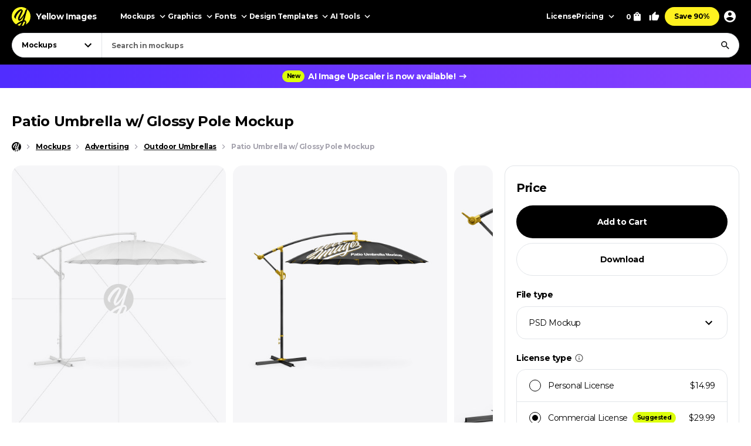

--- FILE ---
content_type: text/html; charset=UTF-8
request_url: https://yellowimages.com/stock/patio-umbrella-w-glossy-pole-mockup-100404
body_size: 19119
content:
<!doctype html>
<html lang="en">
<head>
<meta charset="UTF-8">
<title>Patio Umbrella w/ Glossy Pole Mockup - Free Download Images High Quality PNG, JPG - 100404</title>
<meta name="description" content="This mockup showcases a sleek Patio Umbrella with a glossy pole and fabric canopy, perfect for outdoor events like weddings, picnics, or camping trips. It offers shelter and sunlight protection, making it an ideal display at any party or gathering.">
<link rel="canonical" href="https://yellowimages.com/stock/patio-umbrella-w-glossy-pole-mockup-100404">
<meta property="fb:app_id" content="347798602092944">
<meta property="og:url" content="https://yellowimages.com/stock/patio-umbrella-w-glossy-pole-mockup-100404">
<meta property="og:title" content="Patio Umbrella w Glossy Pole Mockup - Free Download Images High Quality PNG, JPG - 100404">
<meta property="og:description" content="Patio Umbrella w Glossy Pole Mockup. The Patio Umbrella w Glossy Pole Mockup is perfect for showcasing your outdoor camp or picnic plans. The mockup features a glossy pole that adds an elegant touch to the overall presentation. The fabric offers sun protection and shelter for any">
<meta property="og:image" content="https://yi-files.yellowimages.com/products/1416000/1416736/2309848-cover.jpg">
<meta property="og:type" content="product.item">
<meta property="twitter:card" content="summary_large_image">
<meta property="twitter:site" content="@yellowimages">
<meta property="twitter:title" content="Patio Umbrella w Glossy Pole Mockup - Free Download Images High Quality PNG, JPG - 100404">
<meta property="twitter:image" content="https://yi-files.yellowimages.com/products/1416000/1416736/2309848-cover.jpg">
<meta name="HandheldFriendly" content="True">
<meta name="MobileOptimized" content="320">
<meta name="viewport" content="width=device-width, initial-scale=1.0">
<meta name="color-scheme" content="light only">
<meta name="supported-color-schemes" content="light">
<meta name="apple-mobile-web-app-capable" content="yes">
<meta name="mobile-web-app-capable" content="yes">
<meta name="apple-touch-fullscreen" content="yes">
<meta name="apple-mobile-web-app-status-bar-style" content="default">
<meta name="apple-mobile-web-app-title" content="Yellow Images">
<meta name="application-name" content="Yellow Images">
<link rel="icon" href="/favicon.ico">
<link rel="icon" href="https://cdn.yellowimages.com/images/favicons/icon.svg" type="image/svg+xml">
<link rel="apple-touch-icon" href="https://cdn.yellowimages.com/images/favicons/apple-touch-icon.png">
<link rel="manifest" href="/site.webmanifest">
<link rel="preconnect" href="https://cdn.yellowimages.com" crossorigin>
<link rel="preconnect" href="https://yi-files.s3.amazonaws.com" crossorigin>
<link rel="preconnect" href="https://yimages360.yellowimages.com" crossorigin>
<meta name="referrer" content="no-referrer-when-downgrade">
<script src="/assets/js/cookieconsent.js?ver=875c0770c5508d20f06c54062b7696ca" async></script>
<script src="/assets/js/app.js?ver=d0e8a842b1d38912b152146c7a2cb1a3" defer></script>
<link rel="stylesheet" id="application-css" href="/assets/css/app.css?ver=7b3a921a3f2bc07312a4765188821c1b" type="text/css" media="all">
<link rel="stylesheet" href="/assets/css/cookieconsent.css?ver=9421a8e0faa809fd93cca4c742dfc71a" media="print" onload="this.media='all'">
<noscript><link rel="stylesheet" href="/assets/css/cookieconsent.css?ver=9421a8e0faa809fd93cca4c742dfc71a"></noscript>
<script>(function(w,s){var e=document.createElement("script");e.type="text/javascript";e.async=true;e.src="https://cdn-eu.pagesense.io/js/yellowimagesinc/befe42a2c183448e91ce2c6f41695cdb.js";var x=document.getElementsByTagName("script")[0];x.parentNode.insertBefore(e,x);})(window,"script");</script>
<script src="https://www.googletagmanager.com/gtag/js?id=G-3CR7S4MGD2" async></script>
<script>
window.iam = {};
window.dataLayer = window.dataLayer || [];
function gtag(){ dataLayer.push(arguments) }
gtag('js', new Date());
gtag('config', 'G-3CR7S4MGD2');
</script>
<script>
(function(w,d,s,l,i){ w[l]=w[l]||[];w[l].push({ 'gtm.start':
new Date().getTime(),event:'gtm.js' });var f=d.getElementsByTagName(s)[0],
j=d.createElement(s),dl=l!='dataLayer'?'&l='+l:'';j.async=true;j.src=
'https://www.googletagmanager.com/gtm.js?id='+i+dl;f.parentNode.insertBefore(j,f);
})(window,document,'script','dataLayer','GTM-PRPJMP8');
</script>
</head>
<body>
<noscript><iframe src="https://www.googletagmanager.com/ns.html?id=GTM-PRPJMP8" height="0" width="0" style="display:none;visibility:hidden"></iframe></noscript>
<div id="st-container" class="d-flex flex-column st-container">
<svg xmlns="http://www.w3.org/2000/svg" style="display:block;width:0px;height:0px;position;absolute;right:100%;">
<defs>
<radialGradient id="spinner-gradient" cx="0" cy="0" r="1" gradientUnits="userSpaceOnUse" gradientTransform="translate(30 28.4746) rotate(-44.5524) scale(46.0233 34.3186)">
<stop offset="0" stop-color="#fff" stop-opacity="0"/>
<stop offset="0.471409" stop-color="#fff" stop-opacity="0"/>
<stop offset="0.99812" stop-color="#fff"/>
<stop offset="0.999249" stop-color="#fff"/>
</radialGradient>
<radialGradient id="spinner-gradient-blue" cx="0" cy="0" r="1" gradientUnits="userSpaceOnUse" gradientTransform="translate(30 28.4746) rotate(-44.5524) scale(46.0233 34.3186)">
<stop offset="0" stop-color="#002FEA" stop-opacity="0"/>
<stop offset="0.471409" stop-color="#002FEA" stop-opacity="0"/>
<stop offset="0.99812" stop-color="#002FEA"/>
<stop offset="0.999249" stop-color="#002FEA"/>
</radialGradient>
<linearGradient id="star-half-gradient">
<stop offset="0" stop-color="#fbbc06"/>
<stop offset="0.5" stop-color="#fbbc06"/>
<stop offset="0.5" stop-color="#e2e5e9"/>
<stop offset="1" stop-color="#e2e5e9"/>
</linearGradient>
</defs>
<symbol id="preloader-circle" viewBox="0 0 30 30"><path fill-rule="evenodd" clip-rule="evenodd" d="M30 15C30 23.2842 23.2844 30 15 30C6.71558 30 0 23.2842 0 15C0 6.7157 6.71558 0 15 0C23.2844 0 30 6.7157 30 15ZM26 15C26 21.0751 21.0752 26 15 26C8.9248 26 4 21.0751 4 15C4 8.92487 8.9248 4 15 4C21.0752 4 26 8.92487 26 15Z" /></symbol>
<symbol id="logo" viewBox="0 0 200 200"><path fill="currentColor" d="M186.1 101.1c0 37.3-16.5 64.2-36.7 85.9-7.4 4.2-15.4 7.5-23.8 9.7-5-2.8-10.9-1.6-19.1 3.1a99.43 99.43 0 0 1-20-.7c-3.4-6.4-8-13.2-26.6-7.4-4.8-2.1-9.3-4.5-13.7-7.3 4.8-12.7-29.4-47.3-29.4-82.8 0-55.2 48.7-93.1 83.1-91.8 23.2.9 39.2 12.6 61.4 11.3 1.8 1.4 3.6 2.8 5.3 4.4 6.5 24.9 19.5 46 19.5 75.6z"/><path d="M46.3 184.4c21.4-18.9 46-33.3 66.6-39.8 6.9-18.3 12.9-37.3 17.7-54-15.3 30.2-37.2 55.8-50.7 55.6-4.2 0-13.2-8.8-13.4-23.5 2.9-27.4 33.8-70 38-88.5-15.2 6.7-54 43.8-61.9 81.4-.5 2.4 3.6 5.5 5.7 6.4-2 3-7.6 1.3-11-.5-6.7-3.6-11.7-13.9-10.9-22.5 9.2-34 46.1-74.5 73.1-76 6.9-.2 18.5 11.6 18.2 19.1 0 15.6-38.1 79.2-35.4 87.5 14-5.6 40-36.6 54.7-67.7 1.2-3.7 6.9-22.8 9.8-28.4 4.8-9.1 10.4-11.7 14.6-12.2A98.35 98.35 0 0 0 100 0C44.8 0 0 44.8 0 100c0 35.5 18.5 66.6 46.3 84.4zm80.3-26.7c-6.1 15.8-12.9 30.4-20 42.1 6.6-.4 12.9-1.5 19.1-3.1 9.5-17.9 16.6-33.4 18.6-40.7-3.7-1.1-9.9-.5-17.7 1.7zm-40 41.4c6.2-9.5 12-20.8 17.5-33-13.2 6-28.3 14.6-44.1 25.5 8.3 3.7 17.3 6.3 26.6 7.5z"/><path d="M166.6 25.5c-6.4 15.4-17.5 60.2-24.8 86.1-2.7 9.6-5.8 19.5-9.1 29.2 1.6-.1 3.1-.1 4.6 0 14 1.7 23.5 17.1 13.3 43.1l-1.2 3A99.97 99.97 0 0 0 200 100a99.6 99.6 0 0 0-33.4-74.5z"/></symbol>
<symbol id="arrow-right" viewBox="0 0 24 24"><path fill="currentColor" d="m12 4-1.4 1.4 5.6 5.6H4v2h12.2l-5.6 5.6L12 20l8-8z"/></symbol>
<symbol id="arrow-select" viewBox="0 0 18 18"><path fill="currentColor" d="M5.6 6.4 9 9.8l3.4-3.4 1.1 1.1L9 12 4.5 7.5z"/></symbol>
<symbol id="arrow-breadcrumb" viewBox="0 0 16 16"><path fill="currentColor" d="m6.68 4-.94.94L8.793 8 5.74 11.06l.94.94 4-4z"/></symbol>
<symbol id="arrow-slider-prev" viewBox="0 0 24 24"><path fill="currentColor" d="M17.51 3.87 15.73 2.1 5.84 12l9.9 9.9 1.77-1.77L9.38 12z"/></symbol>
<symbol id="arrow-slider-next" viewBox="0 0 24 24"><path fill="currentColor" d="M6.23 20.23 8 22l10-10L8 2 6.23 3.77 14.46 12z"/></symbol>
<symbol id="icon-clock" viewBox="0 0 16 16"><path fill="currentColor" d="M8 1.3a6.7 6.7 0 1 0 0 13.4A6.7 6.7 0 0 0 8 1.3Zm0 12A5.3 5.3 0 1 1 8 2.7a5.3 5.3 0 0 1 0 10.6Zm.3-8.6h-1v4l3.5 2 .5-.8-3-1.7V4.7Z"/></symbol>
<symbol id="icon-info" viewBox="0 0 16 16"><path fill="currentColor" d="M7.333 4.667h1.334V6H7.333V4.667Zm0 2.666h1.334v4H7.333v-4Zm.667-6A6.67 6.67 0 0 0 1.333 8 6.67 6.67 0 0 0 8 14.667 6.67 6.67 0 0 0 14.667 8 6.67 6.67 0 0 0 8 1.333Zm0 12A5.34 5.34 0 0 1 2.667 8 5.34 5.34 0 0 1 8 2.667 5.34 5.34 0 0 1 13.333 8 5.34 5.34 0 0 1 8 13.333Z"/></symbol>
<symbol id="icon-like" viewBox="0 0 16 16"><path fill="currentColor" d="M4.67,12.67v-6.67c0-.37.15-.7.39-.94L9.45.67l.71.7c.18.18.29.43.29.71l-.02.21-.63,3.05h4.21c.73,0,1.33.6,1.33,1.33v1.33c0,.17-.03.33-.09.49l-2.01,4.7c-.2.48-.67.81-1.23.81h-6c-.73,0-1.33-.6-1.33-1.33ZM6,6l2.89-2.89-.89,3.56h6v1.33l-2,4.67h-6v-6.67Z"/><polygon fill="currentColor" points=".67 6 3.33 6 3.33 14 .67 14 .67 6"/></symbol>
<symbol id="icon-lens" viewBox="0 0 18 18"><path fill="currentColor" d="M11.898 10.74h-.61l-.216-.208a4.995 4.995 0 0 0 1.212-3.265 5.017 5.017 0 1 0-5.017 5.017 4.995 4.995 0 0 0 3.265-1.212l.209.217v.61L14.6 15.75l1.15-1.15-3.852-3.86Zm-4.63 0a3.469 3.469 0 0 1-3.474-3.473 3.469 3.469 0 0 1 3.473-3.473 3.469 3.469 0 0 1 3.474 3.473 3.469 3.469 0 0 1-3.474 3.474Z"/></symbol>
<symbol id="icon-times" viewBox="0 0 24 24"><path fill="currentColor" d="M19 6.4 17.6 5 12 10.6 6.4 5 5 6.4l5.6 5.6L5 17.6 6.4 19l5.6-5.6 5.6 5.6 1.4-1.4-5.6-5.6z"/></symbol>
<symbol id="icon-copy" viewBox="0 0 16 16"><path fill="currentColor" d="M10.667.667h-8c-.734 0-1.334.6-1.334 1.333v9.333h1.334V2h8V.667Zm2 2.666H5.333C4.6 3.333 4 3.933 4 4.667V14c0 .733.6 1.333 1.333 1.333h7.334c.733 0 1.333-.6 1.333-1.333V4.667c0-.734-.6-1.334-1.333-1.334Zm0 10.667H5.333V4.667h7.334V14Z"/></symbol>
<symbol id="icon-star" viewBox="0 0 18 18"><path d="m9 12.953 4.635 2.797-1.23-5.272L16.5 6.93l-5.392-.457L9 1.5 6.893 6.473 1.5 6.93l4.095 3.548-1.23 5.272z"/></symbol>
<symbol id="arrow-slider-prev" viewBox="0 0 24 24"><path fill="currentColor" d="M17.51 3.87 15.73 2.1 5.84 12l9.9 9.9 1.77-1.77L9.38 12z"/></symbol>
<symbol id="arrow-slider-next" viewBox="0 0 24 24"><path fill="currentColor" d="M6.23 20.23 8 22l10-10L8 2 6.23 3.77 14.46 12z"/></symbol>
<symbol id="icon-info" viewBox="0 0 16 16"><path fill="currentColor" d="M7.333 4.667h1.334V6H7.333V4.667Zm0 2.666h1.334v4H7.333v-4Zm.667-6A6.67 6.67 0 0 0 1.333 8 6.67 6.67 0 0 0 8 14.667 6.67 6.67 0 0 0 14.667 8 6.67 6.67 0 0 0 8 1.333Zm0 12A5.34 5.34 0 0 1 2.667 8 5.34 5.34 0 0 1 8 2.667 5.34 5.34 0 0 1 13.333 8 5.34 5.34 0 0 1 8 13.333Z"/></symbol>
<symbol id="counter-plus" viewBox="0 0 18 18"><path fill="currentColor" fill-rule="nonzero" d="M14.25 9.75h-4.5v4.5h-1.5v-4.5h-4.5v-1.5h4.5v-4.5h1.5v4.5h4.5z"/></symbol>
<symbol id="counter-minus" viewBox="0 0 18 18"><path fill="currentColor" fill-rule="nonzero" d="M14.25 9.75H3.75v-1.5h10.5z"/></symbol>
<symbol id="option-check" viewBox="0 0 16 16"><path fill="currentColor" fill-rule="evenodd" d="M6 10.8 3.2 8l-.933.933L6 12.666l8-8-.933-.933z"/></symbol>
<symbol id="product-socials-menu" viewBox="0 0 18 18"><path fill="currentColor" d="M10.5 6.75v-3L15.75 9l-5.25 5.25v-3.075c-3.75 0-6.375 1.2-8.25 3.825.75-3.75 3-7.5 8.25-8.25Z"/></symbol>
<symbol id="product-socials-pt" viewBox="0 0 15 18"><path fill="#E13138" fill-rule="nonzero" d="M7.503 0C2.518 0 0 3.52 0 6.457c0 1.782.685 3.357 2.147 3.948.242.1.456.007.528-.257.05-.178.27-.64.32-.826.072-.257.043-.35-.15-.577-.42-.492-.684-1.005-.684-1.903 0-2.994 1.869-5.124 5.05-5.124 2.817 0 4.364 1.746 4.364 4.012 0 2.979-1.34 5.402-3.33 5.402-1.099 0-1.919-.798-1.655-1.896.314-1.311.927-2.722.927-3.67 0-.848-.456-1.454-1.412-1.454-1.12 0-2.025 1.048-2.025 2.58 0 .976.32 1.461.32 1.461s-1.134 4.967-1.34 5.808c-.4 1.675-.057 3.72-.029 3.927.014.121.178.15.25.057.1-.128 1.44-1.76 1.897-3.385.128-.456.742-2.836.742-2.836.363.684 1.433 1.126 2.56 1.126 3.373 0 5.663-2.873 5.663-6.92C14.15 2.857 11.51 0 7.503 0Z"/></symbol>
<symbol id="product-socials-fb" viewBox="0 0 24 24">
<defs>
<linearGradient id="fb-gradient" x1="50%" x2="50%" y1="-.911%" y2="104.264%">
<stop offset="0%" stop-color="#00B2FF"/>
<stop offset="100%" stop-color="#006AFF"/>
</linearGradient>
</defs>
<path fill="url(#fb-gradient)" d="M12 0c6.627 0 12 5.373 12 12s-5.373 12-12 12S0 18.627 0 12 5.373 0 12 0Z"/>
<path fill="#FFF" fill-rule="nonzero" d="M13.511 23.914V16.04h2.198L16 13.27h-2.489l.004-1.387c0-.723.068-1.11 1.096-1.11h1.374V8h-2.198c-2.64 0-3.57 1.344-3.57 3.605v1.664H8.571v2.772h1.646v7.762a10.04 10.04 0 0 0 3.294.111Z"/>
</symbol>
<symbol id="product-socials-tw" viewBox="0 0 24 24">
<path fill="#1DA1F2" d="M12 0c6.627 0 12 5.373 12 12s-5.373 12-12 12S0 18.627 0 12 5.373 0 12 0Z"/>
<path fill="#FFF" fill-rule="nonzero" d="M18 8.337a4.992 4.992 0 0 1-1.414.381c.509-.3.899-.775 1.083-1.341a4.963 4.963 0 0 1-1.564.588 2.48 2.48 0 0 0-1.797-.765c-1.359 0-2.461 1.085-2.461 2.424 0 .186.021.37.063.552a7.029 7.029 0 0 1-5.074-2.533 2.394 2.394 0 0 0-.333 1.219c0 .84.435 1.583 1.095 2.017a2.486 2.486 0 0 1-1.115-.303v.03c0 1.175.848 2.155 1.975 2.377a2.517 2.517 0 0 1-1.112.042 2.459 2.459 0 0 0 2.3 1.682A4.99 4.99 0 0 1 6 15.711 7.043 7.043 0 0 0 9.773 16.8c4.53 0 7.006-3.692 7.006-6.895 0-.104-.003-.209-.008-.313.481-.342.899-.768 1.228-1.254L18 8.337Z"/>
</symbol>
<symbol id="product-socials-rd" viewBox="0 0 24 24">
<circle cx="12" cy="12" r="12" fill="#FF4500"/>
<path fill="#FFF" d="M18.6 11.953a1.451 1.451 0 0 1-.803 1.318 2.653 2.653 0 0 1 0 .436c0 2.22-2.586 4.023-5.777 4.023-3.19 0-5.777-1.804-5.777-4.023a2.653 2.653 0 0 1 0-.436 1.448 1.448 0 1 1 1.595-2.369 7.105 7.105 0 0 1 2.842-1.129c.338-.054.68-.084 1.023-.09l.733-3.438a.305.305 0 0 1 .367-.238l2.428.486a.99.99 0 1 1-.13.604l-2.12-.446-.644 3.092a7.044 7.044 0 0 1 3.815 1.219 1.445 1.445 0 0 1 2.448.99Zm-9.834 1.37a.992.992 0 0 0 1.831 0 .991.991 0 1 0-1.831 0Zm5.675 2.379a.268.268 0 0 0-.183-.46.324.324 0 0 0-.197.07 3.247 3.247 0 0 1-2.07.604 3.238 3.238 0 0 1-2.062-.624.268.268 0 0 0-.376.377 3.807 3.807 0 0 0 2.447.763 3.828 3.828 0 0 0 1.895-.416c.194-.1.379-.216.553-.347l-.007.033Zm-.181-1.688a.993.993 0 0 0 1-1.03.991.991 0 1 0-.99.99l-.01.04Z"/>
</symbol>
<symbol id="product-socials-tg" viewBox="0 0 24 24">
<path fill="#34AADF" d="M12 24c6.627 0 12-5.373 12-12S18.627 0 12 0 0 5.373 0 12s5.373 12 12 12Z"/>
<path fill="#FFF" d="M6.136 11.583s5.307-2.21 7.148-2.987c.705-.311 3.098-1.307 3.098-1.307s1.105-.436 1.013.622c-.031.436-.277 1.96-.522 3.61-.368 2.334-.767 4.885-.767 4.885s-.061.716-.583.84c-.521.125-1.38-.435-1.534-.56-.122-.093-2.3-1.493-3.098-2.178-.215-.186-.46-.56.03-.996a117.908 117.908 0 0 0 3.222-3.111c.368-.374.736-1.245-.798-.187-2.178 1.525-4.326 2.956-4.326 2.956s-.49.311-1.41.031c-.921-.28-1.995-.653-1.995-.653s-.736-.467.522-.965Z"/>
</symbol>
<symbol id="product-socials-vk" viewBox="0 0 24 24">
<circle cx="12" cy="12" r="12" fill="#07F"/>
<path fill="#FFF" d="M12.536 15.888c-4.1 0-6.439-2.81-6.536-7.488h2.054c.067 3.433 1.581 4.887 2.78 5.187V8.4h1.934v2.96c1.185-.127 2.429-1.476 2.848-2.96h1.934c-.322 1.829-1.671 3.178-2.63 3.733.959.45 2.495 1.626 3.08 3.755h-2.129c-.457-1.424-1.596-2.526-3.103-2.676v2.676h-.232Z"/>
</symbol>
</svg><header id="header" class="header header_default">
<div class="container d-flex">
<a href="/" class="logo">
<svg class="logo__icon" width="32" height="32"><use xlink:href="#logo"></use></svg><span class="logo__text">Yellow Images</span>
</a>
<nav class="d-flex header__navigation">
<div id="header-bar" class="d-flex header-bar">
<div class="header-bar__mobile-top">
<a href="/" class="logo"><svg class="logo__icon" width="42" height="42"><use xlink:href="#logo"></use></svg></a>
<div class="header-bar__close d-flex align-items-center justify-content-center js-mobile-close"><svg width="24" height="24"><use xlink:href="#icon-times"></use></svg></div>
</div>
<div class="d-flex header-bar__scroller">
<div class="d-flex header-bar__main">
<div class="header-bar__item header-bar__item_mockups">
<div class="header-link header-bar__button js-header-menu-trigger" data-id="mockups">
Mockups<svg width="18" height="18"><use xlink:href="#arrow-select"></use></svg>
</div>
</div>
<div class="header-bar__item header-bar__item_graphics">
<div class="header-link header-bar__button js-header-menu-trigger" data-id="graphics">
Graphics<svg width="18" height="18"><use xlink:href="#arrow-select"></use></svg>
</div>
</div>
<div class="header-bar__item header-bar__item_fonts">
<div class="header-link header-bar__button js-header-menu-trigger" data-id="fonts">
Fonts<svg width="18" height="18"><use xlink:href="#arrow-select"></use></svg>
</div>
</div>
<div class="header-bar__item header-bar__item_templates">
<div class="header-link header-bar__button js-header-menu-trigger" data-id="templates">
Design Templates<svg width="18" height="18"><use xlink:href="#arrow-select"></use></svg>
</div>
</div>
<div class="header-bar__item header-bar__item_png">
<div class="header-link header-bar__button js-header-menu-trigger" data-id="png">
PNG<svg width="18" height="18"><use xlink:href="#arrow-select"></use></svg>
</div>
</div>
<div class="header-bar__item header-bar__item_tools">
<div class="header-link header-bar__button js-header-menu-trigger" data-id="tools">
AI Tools<svg width="18" height="18"><use xlink:href="#arrow-select"></use></svg>
</div>
</div>
<div class="header-bar__item header-bar__item_license">
<a class="header-link header-bar__button" href="/licenses">License</a>
</div>
<div class="header-bar__item header-bar__item_pricing">
<div class="header-link header-bar__button js-header-menu-trigger" data-id="pricing">
Pricing<svg width="18" height="18"><use xlink:href="#arrow-select"></use></svg>
</div>
</div>
<div class="header-bar__item header-bar__item_offer">
<a class="header-link header-bar__button js-header-offer" href="/yellow-ticket">Save 90%</a>
</div>
</div>
<div class="d-flex header-bar__menus">
<div id="header-menu-mockups" class="header-menu">
<div class="header-menu__back"><svg width="24" height="24"><use xlink:href="#arrow-select"></use></svg>Back</div>
<div class="container">
<div class="header-menu__section">
<div class="header-menu__column">
<a class="header-link header-menu__header" href="/mockups">
All Mockups<svg width="18" height="18"><use xlink:href="#arrow-right"></use></svg>
</a>
<div class="header-menu__list">
<a class="header-link header-menu__item" href="/mockups/category/apparel-mockup">Apparel</a>
<a class="header-link header-menu__item" href="/mockups/category/packaging-mockup">Packaging</a>
<a class="header-link header-menu__item" href="/mockups/category/vehicle-mockup">Vehicles</a>
<a class="header-link header-menu__item" href="/mockups/category/device-mockup">Devices</a>
<a class="header-link header-menu__item" href="/mockups/category/ad-mockup">Advertising</a>
<a class="header-link header-menu__item" href="/mockups/category/stationery-mockup">Stationery</a>
<a class="header-link header-menu__item" href="/mockups/print-mockup">Print</a>
</div>
</div>
<div class="header-menu__column">
<div class="header-menu__header">Collections</div>
<div class="header-menu__list">
<a class="header-link header-menu__item" href="/mockups?orderby=popularity">Best Sellers</a>
<a class="header-link header-menu__item" href="/object-mockups/sets">Mockup Sets</a>
<a class="header-link header-menu__item" href="/mockups?with3d=1">Mockups with 3D Model</a>
<a class="header-link header-menu__item" href="/mockups">New Releases</a>
<a class="header-link header-menu__item" href="/mockups/category/free-mockups">Free Mockups</a>
</div>
</div>
</div>
<div class="header-menu__section">
<div class="header-menu__column">
<div class="header-menu__subheader">Mockup Tools</div>
<div class="header-menu__list">
<a class="header-link header-menu__item" href="https://provisual.app/" target="_blank" rel="noopener">3D Mockup Visualizer</a>
<a class="header-link header-menu__item" href="/j/add">Custom mockups</a>
</div>
</div>
<div class="header-menu__column">
<div class="header-menu__subheader">Top Mockups Searches</div>
<div class="header-menu__list">
<a class="header-link header-menu__item" href="/mockups/category/t-shirt-mockup">T-Shirt Mockup</a>
<a class="header-link header-menu__item" href="/mockups/category/hoodie-mockup">Hoodie Mockup</a>
<a class="header-link header-menu__item" href="/mockups/iphone-mockup">iPhone Mockup</a>
<a class="header-link header-menu__item" href="/mockups/book-mockup">Book Mockup</a>
<a class="header-link header-menu__item" href="/mockups/poster-mockup">Poster Mockup</a>
<a class="header-link header-menu__item" href="/mockups/business-card-mockup">Business Card Mockup</a>
<a class="header-link header-menu__item" href="/mockups/category/billboard-mockup">Billboard Mockup</a>
<a class="header-link header-menu__item" href="/mockups/category/shirt-mockup">Shirt Mockup</a>
<a class="header-link header-menu__item" href="/mockups/category/cap-mockup">Cap Mockup</a>
<a class="header-link header-menu__item" href="/mockups/laptop-mockup">Laptop Mockup</a>
<a class="header-link header-menu__item" href="/mockups/category/box-mockup">Box Mockup</a>
<a class="header-link header-menu__item" href="/mockups/beanie-mockup">Beanie Mockup</a>
<a class="header-link header-menu__item" href="/mockups/tote-bag-mockup">Tote Bag Mockup</a>
<a class="header-link header-menu__item" href="/psd-mockups">PSD Mockups</a>
</div>
</div>
<div class="header-menu__column header-menu__column_faq">
<div class="header-menu__subheader">FAQ</div>
<div class="header-menu__list">
<a class="header-link header-menu__item" href="/licenses">Mockup Licenses</a>
</div>
</div>
</div>
</div>
</div>
<div id="header-menu-graphics" class="header-menu">
<div class="header-menu__back"><svg width="24" height="24"><use xlink:href="#arrow-select"></use></svg>Back</div>
<div class="container">
<div class="header-menu__section">
<div class="header-menu__column">
<a class="header-link header-menu__header" href="/graphic-design">
All Graphics<svg width="18" height="18"><use xlink:href="#arrow-right"></use></svg>
</a>
<div class="header-menu__list">
<a class="header-link header-menu__item" href="/graphic-design/psd">PSD</a>
<a class="header-link header-menu__item" href="/graphic-design/vectors">Vectors</a>
<a class="header-link header-menu__item" href="/graphic-design/category/illustrations">Illustrations</a>
<a class="header-link header-menu__item" href="/graphic-design/category/patterns">Patterns</a>
<a class="header-link header-menu__item" href="/graphic-design/category/textures">Textures</a>
<a class="header-link header-menu__item" href="/graphic-design/category/icons">Icons</a>
<a class="header-link header-menu__item" href="/graphic-design/backgrounds">Backgrounds</a>
</div>
</div>
<div class="header-menu__column">
<div class="header-menu__header">Add-Ons</div>
<div class="header-menu__list">
<a class="header-link header-menu__item" href="/graphic-design/category/actions">Actions</a>
<a class="header-link header-menu__item" href="/graphic-design/category/brushes">Brushes</a>
<a class="header-link header-menu__item" href="/graphic-design/layer-styles">Layer Styles</a>
</div>
</div>
</div>
<div class="header-menu__section">
<div class="header-menu__column">
<div class="header-menu__subheader">Compatible Tools</div>
<div class="header-menu__list">
<a class="header-link header-menu__item" href="/graphic-design/s/Photoshop">Adobe Photoshop</a>
<a class="header-link header-menu__item" href="/graphic-design/s/Illustrator">Adobe Illustrator</a>
<a class="header-link header-menu__item" href="/graphic-design/s/Figma">Figma</a>
<a class="header-link header-menu__item" href="/graphic-design/s/Sketch">Sketch</a>
<a class="header-link header-menu__item" href="/graphic-design/s/Affinity">Affinity Designer</a>
</div>
</div>
<div class="header-menu__column">
<div class="header-menu__subheader">Top Graphics Searches</div>
<div class="header-menu__list">
<a class="header-link header-menu__item" href="/graphic-design/laundry-icons">Laundry Icons</a>
<a class="header-link header-menu__item" href="/graphic-design/social-media-icons">Social Media Icons</a>
<a class="header-link header-menu__item" href="/graphic-design/app-icons">App Icons</a>
<a class="header-link header-menu__item" href="/graphic-design/medical-illustration">Medical Illustration</a>
<a class="header-link header-menu__item" href="/graphic-design/design-patterns">Design Patterns</a>
<a class="header-link header-menu__item" href="/graphic-design/geometric-patterns">Geometric Patterns</a>
<a class="header-link header-menu__item" href="/graphic-design/paper-texture">Paper Texture</a>
<a class="header-link header-menu__item" href="/graphic-design/effects">Effects</a>
<a class="header-link header-menu__item" href="/graphic-design/category/design-elements">Design Elements</a>
<a class="header-link header-menu__item" href="/graphic-design/wood-texture">Wood Texture</a>
<a class="header-link header-menu__item" href="/graphic-design/flower-illustration">Flower Illustration</a>
<a class="header-link header-menu__item" href="/graphic-design/metal-texture">Metal Texture</a>
<a class="header-link header-menu__item" href="/graphic-design/heart-illustration">Heart Illustration</a>
<a class="header-link header-menu__item" href="/graphic-design/concrete-texture">Concrete Texture</a>
</div>
</div>
<div class="header-menu__column header-menu__column_faq">
<div class="header-menu__subheader">FAQ</div>
<div class="header-menu__list">
<a class="header-link header-menu__item" href="/licenses">Graphic Licenses</a>
</div>
</div>
</div>
</div>
</div>
<div id="header-menu-fonts" class="header-menu">
<div class="header-menu__back"><svg width="24" height="24"><use xlink:href="#arrow-select"></use></svg>Back</div>
<div class="container">
<div class="header-menu__section">
<div class="header-menu__column">
<a class="header-link header-menu__header" href="/graphic-design/category/fonts">
All Fonts<svg width="18" height="18"><use xlink:href="#arrow-right"></use></svg>
</a>
<div class="header-menu__list">
<a class="header-link header-menu__item" href="/graphic-design/serif-fonts">Serif</a>
<a class="header-link header-menu__item" href="/graphic-design/sans-serif-fonts">Sans Serif</a>
<a class="header-link header-menu__item" href="/graphic-design/slab-serif-fonts">Slab Serif</a>
<a class="header-link header-menu__item" href="/graphic-design/script-fonts">Script</a>
<a class="header-link header-menu__item" href="/graphic-design/handwriting-fonts">Handwriting Fonts</a>
<a class="header-link header-menu__item" href="/graphic-design/display-fonts">Display</a>
</div>
</div>
<div class="header-menu__column">
<div class="header-menu__header">Popular Fonts</div>
<div class="header-menu__list">
<a class="header-link header-menu__item" href="/png-fonts">PNG Fonts</a>
<a class="header-link header-menu__item" href="/graphic-design/category/lettering">Lettering</a>
<a class="header-link header-menu__item" href="/graphic-design/vector-font">Vector Fonts</a>
<a class="header-link header-menu__item" href="/graphic-design/handmade-font">Handmade Fonts</a>
<a class="header-link header-menu__item" href="/graphic-design/creative-fonts">Creative Fonts</a>
</div>
</div>
</div>
<div class="header-menu__section">
<div class="header-menu__column">
<div class="header-menu__subheader">Top Fonts Searches</div>
<div class="header-menu__list">
<a class="header-link header-menu__item" href="/graphic-design/freaky-font">Freaky Font</a>
<a class="header-link header-menu__item" href="/graphic-design/cool-fonts">Cool Fonts</a>
<a class="header-link header-menu__item" href="/graphic-design/cursive-font">Cursive Font</a>
<a class="header-link header-menu__item" href="/graphic-design/fancy-font">Fancy Font</a>
<a class="header-link header-menu__item" href="/graphic-design/old-english-font">Old English Font</a>
<a class="header-link header-menu__item" href="/graphic-design/cute-fonts">Cute Fonts</a>
<a class="header-link header-menu__item" href="/graphic-design/tattoo-fonts">Tattoo Fonts</a>
<a class="header-link header-menu__item" href="/graphic-design/instagram-fonts">Instagram Fonts</a>
<a class="header-link header-menu__item" href="/graphic-design/gothic-font">Gothic Font</a>
<a class="header-link header-menu__item" href="/graphic-design/graffiti-font">Graffiti Font</a>
<a class="header-link header-menu__item" href="/graphic-design/calligraphy-fonts">Calligraphy Fonts</a>
<a class="header-link header-menu__item" href="/graphic-design/bold-font">Bold Font</a>
<a class="header-link header-menu__item" href="/graphic-design/alphabet-fonts">Alphabet Fonts</a>
<a class="header-link header-menu__item" href="/graphic-design/fun-fonts">Fun Fonts</a>
<a class="header-link header-menu__item" href="/graphic-design/christmas-fonts">Christmas Fonts</a>
<a class="header-link header-menu__item" href="/graphic-design/halloween-fonts">Halloween Fonts</a>
<a class="header-link header-menu__item" href="/graphic-design/pretty-fonts">Pretty Fonts</a>
<a class="header-link header-menu__item" href="/graphic-design/college-font">College Font</a>
<a class="header-link header-menu__item" href="/graphic-design/font-letters">Font Letters</a>
<a class="header-link header-menu__item" href="/graphic-design/retro-fonts">Retro Fonts</a>
<a class="header-link header-menu__item" href="/graphic-design/western-fonts">Western Fonts</a>
</div>
</div>
<div class="header-menu__column header-menu__column_faq">
<div class="header-menu__subheader">FAQ</div>
<div class="header-menu__list">
<a class="header-link header-menu__item" href="/licenses">Font Licenses</a>
</div>
</div>
</div>
</div>
</div>
<div id="header-menu-templates" class="header-menu">
<div class="header-menu__back"><svg width="24" height="24"><use xlink:href="#arrow-select"></use></svg>Back</div>
<div class="container">
<div class="header-menu__section">
<div class="header-menu__column">
<a class="header-link header-menu__header" href="/graphic-design/category/templates">
All Templates<svg width="18" height="18"><use xlink:href="#arrow-right"></use></svg>
</a>
<div class="header-menu__list">
<a class="header-link header-menu__item" href="/graphic-design/category/brochure-templates">Brochures</a>
<a class="header-link header-menu__item" href="/graphic-design/category/business-card-template">Business Cards</a>
<a class="header-link header-menu__item" href="/graphic-design/category/card-and-invitation-templates">Cards & Invitations</a>
<a class="header-link header-menu__item" href="/graphic-design/category/corporate-identity-templates">Corporate Identity</a>
<a class="header-link header-menu__item" href="/graphic-design/category/email-template">Email</a>
<a class="header-link header-menu__item" href="/graphic-design/category/flyer-templates">Flyers</a>
<a class="header-link header-menu__item" href="/graphic-design/category/logo-templates">Logos</a>
</div>
</div>
<div class="header-menu__column">
<div class="header-menu__subheader">&nbsp;</div>
<div class="header-menu__list">
<a class="header-link header-menu__item" href="/graphic-design/category/magazine-template">Magazines</a>
<a class="header-link header-menu__item" href="/graphic-design/category/poster-template">Posters</a>
<a class="header-link header-menu__item" href="/graphic-design/category/presentation-templates">Presentations</a>
<a class="header-link header-menu__item" href="/graphic-design/category/resume-templates">Resumes</a>
<a class="header-link header-menu__item" href="/graphic-design/category/social-media-templates">Social Media</a>
<a class="header-link header-menu__item" href="/graphic-design/category/ui-ux">UX & UI Kits</a>
</div>
</div>
</div>
<div class="header-menu__section">
<div class="header-menu__column">
<div class="header-menu__subheader">Compatible Tools</div>
<div class="header-menu__list">
<a class="header-link header-menu__item" href="/graphic-design/google-slides-templates">Google Slides</a>
<a class="header-link header-menu__item" href="/graphic-design/powerpoint-templates">Powerpoint</a>
<a class="header-link header-menu__item" href="/graphic-design/canva-templates">Canva</a>
<a class="header-link header-menu__item" href="/graphic-design/indesign-templates">Adobe InDesign</a>
<a class="header-link header-menu__item" href="/graphic-design/figma-templates">Figma</a>
<a class="header-link header-menu__item" href="/graphic-design/keynote-templates">Keynote</a>
</div>
</div>
<div class="header-menu__column">
<div class="header-menu__subheader">Top Templates Searches</div>
<div class="header-menu__list">
<a class="header-link header-menu__item" href="/graphic-design/invoice-template">Invoice Template</a>
<a class="header-link header-menu__item" href="/graphic-design/slide-templates">Slide Templates</a>
<a class="header-link header-menu__item" href="/graphic-design/best-resume-templates">Best Resume Templates</a>
<a class="header-link header-menu__item" href="/graphic-design/slideshow-templates">Slideshow Templates</a>
<a class="header-link header-menu__item" href="/graphic-design/simple-resume-template">Simple Resume Template</a>
<a class="header-link header-menu__item" href="/graphic-design/infographic-template">Infographic Template</a>
<a class="header-link header-menu__item" href="/graphic-design/instagram-story-template">Instagram Story Template</a>
<a class="header-link header-menu__item" href="/graphic-design/newsletter-templates">Newsletter Templates</a>
<a class="header-link header-menu__item" href="/graphic-design/website-templates">Website Templates</a>
<a class="header-link header-menu__item" href="/graphic-design/resume-template-word">Resume Template Word</a>
<a class="header-link header-menu__item" href="/graphic-design/instagram-template">Instagram Template</a>
<a class="header-link header-menu__item" href="/graphic-design/job-resume-template">Job Resume Template</a>
<a class="header-link header-menu__item" href="/graphic-design/card-template">Card Template</a>
<a class="header-link header-menu__item" href="/graphic-design/landing-page-templates">Landing Page Templates</a>
</div>
</div>
<div class="header-menu__column header-menu__column_faq">
<div class="header-menu__subheader">FAQ</div>
<div class="header-menu__list">
<a class="header-link header-menu__item" href="/licenses">Template Licenses</a>
</div>
</div>
</div>
</div>
</div>
<div id="header-menu-png" class="header-menu">
<div class="header-menu__back"><svg width="24" height="24"><use xlink:href="#arrow-select"></use></svg>Back</div>
<div class="container">
<div class="header-menu__section">
<div class="header-menu__column">
<a class="header-link header-menu__header" href="/png">
All PNG<svg width="18" height="18"><use xlink:href="#arrow-right"></use></svg>
</a>
<div class="header-menu__list">
<a class="header-link header-menu__item" href="/png/category/weapons">Weapons</a>
<a class="header-link header-menu__item" href="/png/category/abstract-forms">Abstracts</a>
<a class="header-link header-menu__item" href="/png/category/characters">Characters</a>
<a class="header-link header-menu__item" href="/png/category/fashion-beauty">Fashion/Beauty</a>
<a class="header-link header-menu__item" href="/png/category/business">Business</a>
<a class="header-link header-menu__item" href="/png/category/food-drink">Food/Drink</a>
<a class="header-link header-menu__item" href="/png/category/industrial-tech">Industrial/Tech</a>
</div>
</div>
<div class="header-menu__column">
<div class="header-menu__subheader">&nbsp;</div>
<div class="header-menu__list">
<a class="header-link header-menu__item" href="/png/category/interior">Interior</a>
<a class="header-link header-menu__item" href="/png/category/nature-animals">Nature/Animals</a>
<a class="header-link header-menu__item" href="/png/category/music-instruments">Music</a>
<a class="header-link header-menu__item" href="/png/category/science-medical">Science/Medical</a>
<a class="header-link header-menu__item" href="/png/category/sport-games">Sport/Games</a>
<a class="header-link header-menu__item" href="/png/category/transportation">Transportation</a>
<a class="header-link header-menu__item" href="/png/category/buildings">Architecture</a>
</div>
</div>
<div class="header-menu__column">
<div class="header-menu__subheader">&nbsp;</div>
<div class="header-menu__list">
<a class="header-link header-menu__item" href="/png/category/objects-figures">Objects</a>
<a class="header-link header-menu__item" href="/png/category/art-fx">Art/FX</a>
<a class="header-link header-menu__item" href="/png/category/letters-fonts">Letters/Fonts</a>
</div>
</div>
</div>
<div class="header-menu__section">
<div class="header-menu__column">
<div class="header-menu__subheader">Top PNG Searches</div>
<div class="header-menu__list">
<a class="header-link header-menu__item" href="/png/heart-png">Heart png</a>
<a class="header-link header-menu__item" href="/png/star-png">Star png</a>
<a class="header-link header-menu__item" href="/png/fire-png">Fire png</a>
<a class="header-link header-menu__item" href="/png/santa-hat-png">Santa Hat png</a>
<a class="header-link header-menu__item" href="/png/cloud-png">Cloud png</a>
<a class="header-link header-menu__item" href="/png/crown-png">Crown png</a>
<a class="header-link header-menu__item" href="/png/explosion-png">Explosion png</a>
<a class="header-link header-menu__item" href="/png/flower-png">Flower png</a>
<a class="header-link header-menu__item" href="/png/gun-png">Gun png</a>
<a class="header-link header-menu__item" href="/png/money-png">Money png</a>
<a class="header-link header-menu__item" href="/png/smoke-png">Smoke png</a>
<a class="header-link header-menu__item" href="/png/car-png">Car png</a>
<a class="header-link header-menu__item" href="/png/tree-png">Tree png</a>
<a class="header-link header-menu__item" href="/png/sun-png">Sun png</a>
</div>
</div>
<div class="header-menu__column header-menu__column_faq">
<div class="header-menu__subheader">FAQ</div>
<div class="header-menu__list">
<a class="header-link header-menu__item" href="/licenses">PNG Licenses</a>
</div>
</div>
</div>
</div>
</div>
<div id="header-menu-tools" class="header-menu">
<div class="header-menu__back"><svg width="24" height="24"><use xlink:href="#arrow-select"></use></svg>Back</div>
<div class="container">
<div class="header-menu__plain">
<a class="header-link header-menu__plain-item" href="/image-upscaler">
<div class="header-menu__plain-subheader"><svg xmlns="http://www.w3.org/2000/svg" width="32" height="32"><g fill="currentColor" fill-rule="evenodd"><path fill-rule="nonzero" d="M23 3a6 6 0 0 1 6 6v14a6 6 0 0 1-6 6H9a6 6 0 0 1-6-6V9a6 6 0 0 1 6-6h14Zm0 2H9a4 4 0 0 0-4 4v14a4 4 0 0 0 4 4h14a4 4 0 0 0 4-4V9a4 4 0 0 0-4-4Z"/><path fill-rule="nonzero" d="M14 9a1 1 0 0 1 0 2h-3v3a1 1 0 0 1-.883.993L10 15a1 1 0 0 1-1-1v-4a1 1 0 0 1 1-1h4Z"/><circle cx="16" cy="16" r="1"/><path fill-rule="nonzero" d="M22 17a1 1 0 0 1 1 1v4a1 1 0 0 1-1 1h-4a1 1 0 0 1 0-2h3v-3a1 1 0 0 1 .883-.993L22 17Z"/></g></svg> AI Upscaler</div>
<div class="header-menu__plain-description">Enhance your images to ultra-high resolution.</div>
</a>
</div>
</div>
</div>
<div id="header-menu-pricing" class="header-menu">
<div class="header-menu__back"><svg width="24" height="24"><use xlink:href="#arrow-select"></use></svg>Back</div>
<div class="container">
<div class="header-menu__plain">
<a class="header-link header-menu__plain-item" href="/yellow-ticket">
<div class="header-menu__header">
Membership plans<svg width="18" height="18"><use xlink:href="#arrow-right"></use></svg>
</div>
<div class="header-menu__plain-description">Save 90%</div>
</a>
<a class="header-link header-menu__plain-item" href="/make-a-deposit">
<div class="header-menu__header">
Store Credits & Bonuses<svg width="18" height="18"><use xlink:href="#arrow-right"></use></svg>
</div>
<div class="header-menu__plain-description">Buy Store credits and get up to 150 FREE <br>bonus credits</div>
</a>
<a class="header-link header-menu__plain-item" href="/on-demand">
<div class="header-menu__header">
On-Demand Pack<svg width="18" height="18"><use xlink:href="#arrow-right"></use></svg>
</div>
<div class="header-menu__plain-description">Buy 3, 5, 10 and 25 mockups are <br>available and save</div>
</a>
</div>
</div>
</div>
</div>
</div>
</div>
<div class="d-flex align-items-center header__right">
<a id="header-cart" class="header-button header__cart" href="/cart" rel="nofollow" aria-label="View Cart">
<span id="header-cart-count">0</span>
<svg xmlns="http://www.w3.org/2000/svg" width="18" height="18"><path fill="currentColor" fill-rule="nonzero" d="M13.5 4.5H12a3 3 0 1 0-6 0H4.5C3.675 4.5 3 5.175 3 6v9c0 .825.675 1.5 1.5 1.5h9c.825 0 1.5-.675 1.5-1.5V6c0-.825-.675-1.5-1.5-1.5Zm-6 3c0 .412-.338.75-.75.75A.752.752 0 0 1 6 7.5V6h1.5v1.5ZM9 3c.825 0 1.5.675 1.5 1.5h-3C7.5 3.675 8.175 3 9 3Zm3 4.5c0 .412-.338.75-.75.75a.752.752 0 0 1-.75-.75V6H12v1.5Z"/></svg>
<div class="d-none">
<div id="cart-tooltip">
<p>Your shopping cart is empty. Discover our amazing creative assets and back to the cart again!</p>
<span class="tooltip-close cursor-pointer underline">Got it</span>
</div>
</div>
</a>
<a id="user-likes-button" class="header-button login-window" href="#" aria-label="Your Likes" rel="nofollow">
<svg width="18" height="18"><use xlink:href="#icon-like"></use></svg>
</a>
<a class="pill pill_small js-header-offer" href="/yellow-ticket">Save 90%</a>
<div class="header-button login-window">
<svg xmlns="http://www.w3.org/2000/svg" width="24" height="24"><path fill="currentColor" d="M12 2C6.48 2 2 6.48 2 12s4.48 10 10 10 10-4.48 10-10S17.52 2 12 2Zm0 3c1.66 0 3 1.34 3 3s-1.34 3-3 3-3-1.34-3-3 1.34-3 3-3Zm0 14.2a7.2 7.2 0 0 1-6-3.22c.03-1.99 4-3.08 6-3.08 1.99 0 5.97 1.09 6 3.08a7.2 7.2 0 0 1-6 3.22Z"/></svg>
</div>
<div id="header-burger" class="header-button header-button_burger">
<svg xmlns="http://www.w3.org/2000/svg" width="24" height="24">
<path fill="currentColor" d="M3 18h18v-2H3v2Zm0-5h18v-2H3v2Zm0-7v2h18V6H3Z"/>
</svg>
</div>
</div>
</nav>
<form id="search-form" class="search" role="search" method="get" autocomplete="off" action="/mockups/s/%q" data-engine="om" >
<div class="select">
<div class="pill select__button">
<span class="select__selected"><span class="search-market_desktop">Mockups</span><span class="search-market_mobile">PSD</span></span>
<svg width="24" height="24"><use xlink:href="#arrow-select"></use></svg>
</div>
<div class="select__menu">
<a class="select__item is-current" href="/mockups"><span class="search-market_desktop">Mockups</span><span class="search-market_mobile">PSD</span></a>
<a class="select__item" href="/graphic-design"><span class="search-market_desktop">Creative Store</span><span class="search-market_mobile">CS</span></a>
<a class="select__item" href="/png"><span class="search-market_desktop">PNG Images</span><span class="search-market_mobile">PNG</span></a>
<a class="select__item" href="/png-fonts"><span class="search-market_desktop">Creative Fonts</span><span class="search-market_mobile">CF</span></a>
</div>
</div>
<div id="search-box" class="d-flex flex-column search__box">
<div class="d-flex search__input-wrap">
<input id="search-form-input" class="search__input" type="search" maxlength="128" name="q" placeholder="Search in mockups" value="">
<input type="hidden" id="elastic-request-id" value="">
<input type="hidden" id="elastic-request-engine" value="">
<button type="submit" class="search__button search__lens" aria-label="Search">
<svg width="18" height="18"><use xlink:href="#icon-lens"></use></svg>
</button>
<button type="reset" id="search-clear" class="search__button search__clear">
<svg width="18" height="18"><use xlink:href="#icon-times"></use></svg>
</button>
</div>
<div id="search-dropdown" class="search__menu tt-menu"></div>
</div>
</form>
</div>
</header><a class="header-strip" href="/image-upscaler">
<div class="header-strip__badge">New</div>
<span>AI Image Upscaler is now available!</span>
<svg class="header-strip__arrow" xmlns="http://www.w3.org/2000/svg" width="20" height="20">
<path fill="currentColor" d="m12 14-1.062-1.062 2.187-2.188H4v-1.5h9.125l-2.187-2.187L12 6l4 4z"/>
</svg>
</a>
<div id="content" class="content-area blog-single" role="main">
<div id="product-wrapper" class="product-wrapper mfp-with-anim">
<div class="container">
<div id="product" class="product product_om" data-store="om" data-id="1416736" data-sku="100404" data-status="publish" data-title="Patio Umbrella w/ Glossy Pole Mockup - Free Download Images High Quality PNG, JPG - 100404">
<meta itemprop="sku" content="100404" />
<div class="product__top">
<h1 class="h1" itemprop="name">Patio Umbrella w/ Glossy Pole Mockup</h1>
<ol class="breadcrumbs" itemscope itemtype="https://schema.org/BreadcrumbList">
<li class="breadcrumbs__item" itemprop="itemListElement" itemscope itemtype="https://schema.org/ListItem">
<a class="breadcrumbs__link" itemprop="item" href="/" aria-label="Home page">
<svg class="breadcrumbs__logo" width="16" height="16"><use xlink:href="#logo"></use></svg>
<meta itemprop="name" content="Yellow Images" />
</a>
<meta itemprop="position" content="1" />
<svg width="16" height="16"><use xlink:href="#arrow-breadcrumb"></use></svg>
</li>
<li class="breadcrumbs__item" itemprop="itemListElement" itemscope itemtype="https://schema.org/ListItem">
<meta itemprop="position" content="2" />
<a class="breadcrumbs__link" itemscope itemtype="https://schema.org/WebPage" itemprop="item" itemid="/mockups" href="/mockups">
<span itemprop="name">Mockups</span>
</a>
<svg width="16" height="16"><use xlink:href="#arrow-breadcrumb"></use></svg>
</li>
<li class="breadcrumbs__item" itemprop="itemListElement" itemscope itemtype="https://schema.org/ListItem">
<meta itemprop="position" content="3" />
<a class="breadcrumbs__link" itemscope itemtype="https://schema.org/WebPage" itemprop="item" itemid="/mockups/category/ad-mockup" href="/mockups/category/ad-mockup">
<span itemprop="name">Advertising</span>
</a>
<svg width="16" height="16"><use xlink:href="#arrow-breadcrumb"></use></svg>
</li>
<li class="breadcrumbs__item" itemprop="itemListElement" itemscope itemtype="https://schema.org/ListItem">
<meta itemprop="position" content="4" />
<a class="breadcrumbs__link" itemscope itemtype="https://schema.org/WebPage" itemprop="item" itemid="/mockups/category/outdoor-umbrella-mockup" href="/mockups/category/outdoor-umbrella-mockup">
<span itemprop="name">Outdoor Umbrellas</span>
</a>
<svg width="16" height="16"><use xlink:href="#arrow-breadcrumb"></use></svg>
</li>
<li class="breadcrumbs__item" itemprop="itemListElement" itemscope itemtype="https://schema.org/ListItem">
<meta itemprop="position" content="5" />
<span itemprop="name">Patio Umbrella w/ Glossy Pole Mockup</span>
</li>
</ol></div>
<div class="product__grid">
<div class="product__section product__main">
<div id="product-media" class="product-media">
<div class="swiper product__slider">
<div class="swiper__wrapper">
<div class="swiper__slide has-blue-preloader">
<img src="https://yi-files.yellowimages.com/products/1416000/1416736/2309847-cover.jpg" alt="Patio Umbrella w/ Glossy Pole Mockup" title="Patio Umbrella w/ Glossy Pole Mockup" width="466" height="580" loading="lazy">
<div class="swiper__preloader preloader-spinner"><svg width="30" height="30"><use xlink:href="#preloader-circle"></use></svg></div>
</div>
<div class="swiper__slide has-blue-preloader">
<img src="https://yi-files.yellowimages.com/products/1416000/1416736/2309848-cover.jpg" alt="Patio Umbrella w/ Glossy Pole Mockup" title="Patio Umbrella w/ Glossy Pole Mockup" width="466" height="580" loading="lazy">
<div class="swiper__preloader preloader-spinner"><svg width="30" height="30"><use xlink:href="#preloader-circle"></use></svg></div>
</div>
<div class="swiper__slide has-blue-preloader">
<img src="https://yi-files.yellowimages.com/products/1416000/1416736/2309849-cover.jpg" alt="Patio Umbrella w/ Glossy Pole Mockup" title="Patio Umbrella w/ Glossy Pole Mockup" width="466" height="580" loading="lazy">
<div class="swiper__preloader preloader-spinner"><svg width="30" height="30"><use xlink:href="#preloader-circle"></use></svg></div>
</div>
<div class="swiper__slide has-blue-preloader">
<img src="https://yi-files.yellowimages.com/products/1416000/1416736/2309850-cover.jpg" alt="Patio Umbrella w/ Glossy Pole Mockup" title="Patio Umbrella w/ Glossy Pole Mockup" width="466" height="580" loading="lazy">
<div class="swiper__preloader preloader-spinner"><svg width="30" height="30"><use xlink:href="#preloader-circle"></use></svg></div>
</div>
<div class="swiper__slide has-blue-preloader">
<img src="https://yi-files.yellowimages.com/products/1416000/1416736/2309851-cover.jpg" alt="Patio Umbrella w/ Glossy Pole Mockup" title="Patio Umbrella w/ Glossy Pole Mockup" width="466" height="580" loading="lazy">
<div class="swiper__preloader preloader-spinner"><svg width="30" height="30"><use xlink:href="#preloader-circle"></use></svg></div>
</div>
<div class="swiper__slide has-blue-preloader">
<img src="https://yi-files.yellowimages.com/products/1416000/1416736/2309852-cover.jpg" alt="Patio Umbrella w/ Glossy Pole Mockup" title="Patio Umbrella w/ Glossy Pole Mockup" width="466" height="580" loading="lazy">
<div class="swiper__preloader preloader-spinner"><svg width="30" height="30"><use xlink:href="#preloader-circle"></use></svg></div>
</div>
</div>
<div class="swiper__button swiper__button_prev"><svg width="18" height="18"><use xlink:href="#arrow-slider-prev"></use></svg></div>
<div class="swiper__button swiper__button_next"><svg width="18" height="18"><use xlink:href="#arrow-slider-next"></use></svg></div>
</div>
<div class="swiper__pagination"></div>
<div class="swiper product__thumbs">
<div class="swiper__wrapper">
<div class="swiper__slide has-blue-preloader">
<img src="https://yi-files.yellowimages.com/products/1416000/1416736/2309847-tn.jpg" alt="Patio Umbrella w/ Glossy Pole Mockup" title="Patio Umbrella w/ Glossy Pole Mockup" width="100" height="124" loading="lazy">
<div class="swiper__preloader preloader-spinner"><svg width="30" height="30"><use xlink:href="#preloader-circle"></use></svg></div>
</div>
<div class="swiper__slide has-blue-preloader">
<img src="https://yi-files.yellowimages.com/products/1416000/1416736/2309848-tn.jpg" alt="Patio Umbrella w/ Glossy Pole Mockup" title="Patio Umbrella w/ Glossy Pole Mockup" width="100" height="124" loading="lazy">
<div class="swiper__preloader preloader-spinner"><svg width="30" height="30"><use xlink:href="#preloader-circle"></use></svg></div>
</div>
<div class="swiper__slide has-blue-preloader">
<img src="https://yi-files.yellowimages.com/products/1416000/1416736/2309849-tn.jpg" alt="Patio Umbrella w/ Glossy Pole Mockup" title="Patio Umbrella w/ Glossy Pole Mockup" width="100" height="124" loading="lazy">
<div class="swiper__preloader preloader-spinner"><svg width="30" height="30"><use xlink:href="#preloader-circle"></use></svg></div>
</div>
<div class="swiper__slide has-blue-preloader">
<img src="https://yi-files.yellowimages.com/products/1416000/1416736/2309850-tn.jpg" alt="Patio Umbrella w/ Glossy Pole Mockup" title="Patio Umbrella w/ Glossy Pole Mockup" width="100" height="124" loading="lazy">
<div class="swiper__preloader preloader-spinner"><svg width="30" height="30"><use xlink:href="#preloader-circle"></use></svg></div>
</div>
<div class="swiper__slide has-blue-preloader">
<img src="https://yi-files.yellowimages.com/products/1416000/1416736/2309851-tn.jpg" alt="Patio Umbrella w/ Glossy Pole Mockup" title="Patio Umbrella w/ Glossy Pole Mockup" width="100" height="124" loading="lazy">
<div class="swiper__preloader preloader-spinner"><svg width="30" height="30"><use xlink:href="#preloader-circle"></use></svg></div>
</div>
<div class="swiper__slide has-blue-preloader">
<img src="https://yi-files.yellowimages.com/products/1416000/1416736/2309852-tn.jpg" alt="Patio Umbrella w/ Glossy Pole Mockup" title="Patio Umbrella w/ Glossy Pole Mockup" width="100" height="124" loading="lazy">
<div class="swiper__preloader preloader-spinner"><svg width="30" height="30"><use xlink:href="#preloader-circle"></use></svg></div>
</div>
</div>
</div>
<div class="product__3d" data-iframe-url="/3dmodel.html?pid=1416736"></div><script type="application/ld+json">{"@context":"https:\/\/schema.org\/","@type":"ImageObject","contentUrl":"https:\/\/yi-files.s3.eu-west-1.amazonaws.com\/products\/1416000\/1416736\/2309847-cover.jpg","thumbnailUrl":"https:\/\/yi-files.s3.eu-west-1.amazonaws.com\/products\/1416000\/1416736\/2309847-tn.jpg","license":"https:\/\/yellowimages.com\/licenses","acquireLicensePage":"https:\/\/yellowimages.com\/licenses","name":"Patio Umbrella w\/ Glossy Pole Mockup - Free Download Images High Quality PNG, JPG - 100404","descripition":"Patio Umbrella w\/ Glossy Pole Mockup - Free Download Images High Quality PNG, JPG - 100404","caption":"Patio Umbrella w\/ Glossy Pole Mockup","encodingFormat":"image\/jpeg","width":466,"height":580,"creditText":"Image by Yevhenii Hudzovskyi on Yellow Images","copyrightNotice":"Yevhenii Hudzovskyi","publisher":{"@type":"Organization","name":"Yellow Images"},"creator":{"@type":"Person","name":"Yevhenii Hudzovskyi","worksFor":{"@type":"Organization","name":"Yellow Images"}},"isPartOf":{"@type":"WebPage","url":"https:\/\/yellowimages.com\/stock\/patio-umbrella-w-glossy-pole-mockup-100404","name":"Patio Umbrella w\/ Glossy Pole Mockup - Free Download Images High Quality PNG, JPG - 100404"}}</script>
<script type="application/ld+json">{"@context":"https:\/\/schema.org\/","@type":"ImageObject","contentUrl":"https:\/\/yi-files.s3.eu-west-1.amazonaws.com\/products\/1416000\/1416736\/2309848-cover.jpg","thumbnailUrl":"https:\/\/yi-files.s3.eu-west-1.amazonaws.com\/products\/1416000\/1416736\/2309848-tn.jpg","license":"https:\/\/yellowimages.com\/licenses","acquireLicensePage":"https:\/\/yellowimages.com\/licenses","name":"Patio Umbrella w\/ Glossy Pole Mockup - Free Download Images High Quality PNG, JPG - 100404","descripition":"Patio Umbrella w\/ Glossy Pole Mockup - Free Download Images High Quality PNG, JPG - 100404","caption":"Patio Umbrella w\/ Glossy Pole Mockup","encodingFormat":"image\/jpeg","width":466,"height":580,"creditText":"Image by Yevhenii Hudzovskyi on Yellow Images","copyrightNotice":"Yevhenii Hudzovskyi","publisher":{"@type":"Organization","name":"Yellow Images"},"creator":{"@type":"Person","name":"Yevhenii Hudzovskyi","worksFor":{"@type":"Organization","name":"Yellow Images"}},"isPartOf":{"@type":"WebPage","url":"https:\/\/yellowimages.com\/stock\/patio-umbrella-w-glossy-pole-mockup-100404","name":"Patio Umbrella w\/ Glossy Pole Mockup - Free Download Images High Quality PNG, JPG - 100404"}}</script>
<script type="application/ld+json">{"@context":"https:\/\/schema.org\/","@type":"ImageObject","contentUrl":"https:\/\/yi-files.s3.eu-west-1.amazonaws.com\/products\/1416000\/1416736\/2309849-cover.jpg","thumbnailUrl":"https:\/\/yi-files.s3.eu-west-1.amazonaws.com\/products\/1416000\/1416736\/2309849-tn.jpg","license":"https:\/\/yellowimages.com\/licenses","acquireLicensePage":"https:\/\/yellowimages.com\/licenses","name":"Patio Umbrella w\/ Glossy Pole Mockup - Free Download Images High Quality PNG, JPG - 100404","descripition":"Patio Umbrella w\/ Glossy Pole Mockup - Free Download Images High Quality PNG, JPG - 100404","caption":"Patio Umbrella w\/ Glossy Pole Mockup","encodingFormat":"image\/jpeg","width":466,"height":580,"creditText":"Image by Yevhenii Hudzovskyi on Yellow Images","copyrightNotice":"Yevhenii Hudzovskyi","publisher":{"@type":"Organization","name":"Yellow Images"},"creator":{"@type":"Person","name":"Yevhenii Hudzovskyi","worksFor":{"@type":"Organization","name":"Yellow Images"}},"isPartOf":{"@type":"WebPage","url":"https:\/\/yellowimages.com\/stock\/patio-umbrella-w-glossy-pole-mockup-100404","name":"Patio Umbrella w\/ Glossy Pole Mockup - Free Download Images High Quality PNG, JPG - 100404"}}</script>
<script type="application/ld+json">{"@context":"https:\/\/schema.org\/","@type":"ImageObject","contentUrl":"https:\/\/yi-files.s3.eu-west-1.amazonaws.com\/products\/1416000\/1416736\/2309850-cover.jpg","thumbnailUrl":"https:\/\/yi-files.s3.eu-west-1.amazonaws.com\/products\/1416000\/1416736\/2309850-tn.jpg","license":"https:\/\/yellowimages.com\/licenses","acquireLicensePage":"https:\/\/yellowimages.com\/licenses","name":"Patio Umbrella w\/ Glossy Pole Mockup - Free Download Images High Quality PNG, JPG - 100404","descripition":"Patio Umbrella w\/ Glossy Pole Mockup - Free Download Images High Quality PNG, JPG - 100404","caption":"Patio Umbrella w\/ Glossy Pole Mockup","encodingFormat":"image\/jpeg","width":466,"height":580,"creditText":"Image by Yevhenii Hudzovskyi on Yellow Images","copyrightNotice":"Yevhenii Hudzovskyi","publisher":{"@type":"Organization","name":"Yellow Images"},"creator":{"@type":"Person","name":"Yevhenii Hudzovskyi","worksFor":{"@type":"Organization","name":"Yellow Images"}},"isPartOf":{"@type":"WebPage","url":"https:\/\/yellowimages.com\/stock\/patio-umbrella-w-glossy-pole-mockup-100404","name":"Patio Umbrella w\/ Glossy Pole Mockup - Free Download Images High Quality PNG, JPG - 100404"}}</script>
<script type="application/ld+json">{"@context":"https:\/\/schema.org\/","@type":"ImageObject","contentUrl":"https:\/\/yi-files.s3.eu-west-1.amazonaws.com\/products\/1416000\/1416736\/2309851-cover.jpg","thumbnailUrl":"https:\/\/yi-files.s3.eu-west-1.amazonaws.com\/products\/1416000\/1416736\/2309851-tn.jpg","license":"https:\/\/yellowimages.com\/licenses","acquireLicensePage":"https:\/\/yellowimages.com\/licenses","name":"Patio Umbrella w\/ Glossy Pole Mockup - Free Download Images High Quality PNG, JPG - 100404","descripition":"Patio Umbrella w\/ Glossy Pole Mockup - Free Download Images High Quality PNG, JPG - 100404","caption":"Patio Umbrella w\/ Glossy Pole Mockup","encodingFormat":"image\/jpeg","width":466,"height":580,"creditText":"Image by Yevhenii Hudzovskyi on Yellow Images","copyrightNotice":"Yevhenii Hudzovskyi","publisher":{"@type":"Organization","name":"Yellow Images"},"creator":{"@type":"Person","name":"Yevhenii Hudzovskyi","worksFor":{"@type":"Organization","name":"Yellow Images"}},"isPartOf":{"@type":"WebPage","url":"https:\/\/yellowimages.com\/stock\/patio-umbrella-w-glossy-pole-mockup-100404","name":"Patio Umbrella w\/ Glossy Pole Mockup - Free Download Images High Quality PNG, JPG - 100404"}}</script>
<script type="application/ld+json">{"@context":"https:\/\/schema.org\/","@type":"ImageObject","contentUrl":"https:\/\/yi-files.s3.eu-west-1.amazonaws.com\/products\/1416000\/1416736\/2309852-cover.jpg","thumbnailUrl":"https:\/\/yi-files.s3.eu-west-1.amazonaws.com\/products\/1416000\/1416736\/2309852-tn.jpg","license":"https:\/\/yellowimages.com\/licenses","acquireLicensePage":"https:\/\/yellowimages.com\/licenses","name":"Patio Umbrella w\/ Glossy Pole Mockup - Free Download Images High Quality PNG, JPG - 100404","descripition":"Patio Umbrella w\/ Glossy Pole Mockup - Free Download Images High Quality PNG, JPG - 100404","caption":"Patio Umbrella w\/ Glossy Pole Mockup","encodingFormat":"image\/jpeg","width":466,"height":580,"creditText":"Image by Yevhenii Hudzovskyi on Yellow Images","copyrightNotice":"Yevhenii Hudzovskyi","publisher":{"@type":"Organization","name":"Yellow Images"},"creator":{"@type":"Person","name":"Yevhenii Hudzovskyi","worksFor":{"@type":"Organization","name":"Yellow Images"}},"isPartOf":{"@type":"WebPage","url":"https:\/\/yellowimages.com\/stock\/patio-umbrella-w-glossy-pole-mockup-100404","name":"Patio Umbrella w\/ Glossy Pole Mockup - Free Download Images High Quality PNG, JPG - 100404"}}</script>
</div>
<div class="d-flex align-items-center product__socials">
<div id="product-authors" class="product-authors d-flex">
<div class="product-authors__avatars d-flex">
<a class="product-authors__avatar" href="/gud_evg" rel="nofollow" data-id="43127">
<img class="product-authors__img" width="42" height="42" src="https://yi-files.yellowimages.com/users/ava/43000/43127.jpg" alt="Yevhenii Hudzovskyi">
</a>
<a class="product-authors__avatar" href="/dia_hudz" rel="nofollow" data-id="44380">
<img class="product-authors__img" width="42" height="42" src="https://yi-files.yellowimages.com/users/ava/44000/44380.jpg" alt="Diana Hudzovska">
</a>
</div>
<div class="product-authors__data d-flex flex-column">
<div class="product-authors__name">Multiple owners</div>
<a class="product-authors__role js-follow-all login-window" data-nonce="bb7af32048" data-ids="[43127,44380]" href="#">Follow all</a>
</div>
</div>
<div id="product-share" class="d-flex socials" data-sku="100404" data-url="https://yellowimages.com/stock/patio-umbrella-w-glossy-pole-mockup-100404" data-title="Patio Umbrella w/ Glossy Pole Mockup" data-image="https://yi-files.yellowimages.com/products/1416000/1416736/2309848-cover.jpg">
<div class="socials__item">
<div id="product-like" class="socials__button socials__button_like has-preloader has-small-preloader has-static-preloader has-blue-preloader login-window" data-nonce="3ce259b736" title="Like">
<div class="socials__button-icon preloader-spinner" class="preloader-spinner"><svg width="18" height="18"><use xlink:href="#preloader-circle"></use></svg></div>
<svg class="socials__button-icon" width="18" height="18"><use xlink:href="#icon-like"></use></svg>
<span id="product-like-text" class="socials__button-text">Like</span>
</div>
</div>
<div id="socials-menu-wrap" class="socials__item">
<div id="socials-menu-button" class="socials__button socials__button_share" title="Share">
<svg class="socials__button-icon" xmlns="http://www.w3.org/2000/svg" width="18" height="18">
<path fill="currentColor" d="M10.5 6.75v-3L15.75 9l-5.25 5.25v-3.075c-3.75 0-6.375 1.2-8.25 3.825.75-3.75 3-7.5 8.25-8.25Z"/>
</svg>
<span class="socials__button-text">Share</span>
</div>
<div id="socials-menu" class="socials__menu">
<div class="socials__subitem" id="pdp_share_fb" data-share="facebook">
<svg xmlns="http://www.w3.org/2000/svg" width="24" height="24">
<defs>
<linearGradient id="a" x1="50%" x2="50%" y1="-.911%" y2="104.264%">
<stop offset="0%" stop-color="#00B2FF"/>
<stop offset="100%" stop-color="#006AFF"/>
</linearGradient>
</defs>
<g fill="none" fill-rule="evenodd">
<path fill="url(#a)" d="M12 0c6.627 0 12 5.373 12 12s-5.373 12-12 12S0 18.627 0 12 5.373 0 12 0Z"/>
<path fill="#FFF" fill-rule="nonzero" d="M13.511 23.914V16.04h2.198L16 13.27h-2.489l.004-1.387c0-.723.068-1.11 1.096-1.11h1.374V8h-2.198c-2.64 0-3.57 1.344-3.57 3.605v1.664H8.571v2.772h1.646v7.762a10.04 10.04 0 0 0 3.294.111Z"/>
</g>
</svg>
Facebook
</div>
<div class="socials__subitem" id="pdp_share_twitter" data-share="twitter">
<svg xmlns="http://www.w3.org/2000/svg" width="24" height="24">
<path fill="#1DA1F2" d="M12 0c6.627 0 12 5.373 12 12s-5.373 12-12 12S0 18.627 0 12 5.373 0 12 0Z"/>
<path fill="#FFF" fill-rule="nonzero" d="M18 8.337a4.992 4.992 0 0 1-1.414.381c.509-.3.899-.775 1.083-1.341a4.963 4.963 0 0 1-1.564.588 2.48 2.48 0 0 0-1.797-.765c-1.359 0-2.461 1.085-2.461 2.424 0 .186.021.37.063.552a7.029 7.029 0 0 1-5.074-2.533 2.394 2.394 0 0 0-.333 1.219c0 .84.435 1.583 1.095 2.017a2.486 2.486 0 0 1-1.115-.303v.03c0 1.175.848 2.155 1.975 2.377a2.517 2.517 0 0 1-1.112.042 2.459 2.459 0 0 0 2.3 1.682A4.99 4.99 0 0 1 6 15.711 7.043 7.043 0 0 0 9.773 16.8c4.53 0 7.006-3.692 7.006-6.895 0-.104-.003-.209-.008-.313.481-.342.899-.768 1.228-1.254L18 8.337Z"/>
</svg>
Twitter
</div>
<div class="socials__subitem" id="pdp_share_reddit" data-share="reddit">
<svg xmlns="http://www.w3.org/2000/svg" width="24" height="24">
<circle cx="12" cy="12" r="12" fill="#FF4500"/>
<path fill="#FFF" d="M18.6 11.953a1.451 1.451 0 0 1-.803 1.318 2.653 2.653 0 0 1 0 .436c0 2.22-2.586 4.023-5.777 4.023-3.19 0-5.777-1.804-5.777-4.023a2.653 2.653 0 0 1 0-.436 1.448 1.448 0 1 1 1.595-2.369 7.105 7.105 0 0 1 2.842-1.129c.338-.054.68-.084 1.023-.09l.733-3.438a.305.305 0 0 1 .367-.238l2.428.486a.99.99 0 1 1-.13.604l-2.12-.446-.644 3.092a7.044 7.044 0 0 1 3.815 1.219 1.445 1.445 0 0 1 2.448.99Zm-9.834 1.37a.992.992 0 0 0 1.831 0 .991.991 0 1 0-1.831 0Zm5.675 2.379a.268.268 0 0 0-.183-.46.324.324 0 0 0-.197.07 3.247 3.247 0 0 1-2.07.604 3.238 3.238 0 0 1-2.062-.624.268.268 0 0 0-.376.377 3.807 3.807 0 0 0 2.447.763 3.828 3.828 0 0 0 1.895-.416c.194-.1.379-.216.553-.347l-.007.033Zm-.181-1.688a.993.993 0 0 0 1-1.03.991.991 0 1 0-.99.99l-.01.04Z"/>
</svg>
Reddit
</div>
<div class="socials__subitem" id="pdp_share_telegram" data-share="telegram">
<svg xmlns="http://www.w3.org/2000/svg" width="24" height="24">
<path fill="#34AADF" d="M12 24c6.627 0 12-5.373 12-12S18.627 0 12 0 0 5.373 0 12s5.373 12 12 12Z"/>
<path fill="#FFF" d="M6.136 11.583s5.307-2.21 7.148-2.987c.705-.311 3.098-1.307 3.098-1.307s1.105-.436 1.013.622c-.031.436-.277 1.96-.522 3.61-.368 2.334-.767 4.885-.767 4.885s-.061.716-.583.84c-.521.125-1.38-.435-1.534-.56-.122-.093-2.3-1.493-3.098-2.178-.215-.186-.46-.56.03-.996a117.908 117.908 0 0 0 3.222-3.111c.368-.374.736-1.245-.798-.187-2.178 1.525-4.326 2.956-4.326 2.956s-.49.311-1.41.031c-.921-.28-1.995-.653-1.995-.653s-.736-.467.522-.965Z"/>
</svg>
Telegram
</div>
<div class="socials__subitem" id="pdp_share_vk" data-share="vkontakte">
<svg xmlns="http://www.w3.org/2000/svg" width="24" height="24">
<circle cx="12" cy="12" r="12" fill="#07F"/>
<path fill="#FFF" d="M12.536 15.888c-4.1 0-6.439-2.81-6.536-7.488h2.054c.067 3.433 1.581 4.887 2.78 5.187V8.4h1.934v2.96c1.185-.127 2.429-1.476 2.848-2.96h1.934c-.322 1.829-1.671 3.178-2.63 3.733.959.45 2.495 1.626 3.08 3.755h-2.129c-.457-1.424-1.596-2.526-3.103-2.676v2.676h-.232Z"/>
</svg>
Vkontakte
</div>
<a id="socials-referral" class="socials__subitem d-none" href="https://yellowimages.com/stock/patio-umbrella-w-glossy-pole-mockup-100404" data-clipboard-text="https://yellowimages.com/stock/patio-umbrella-w-glossy-pole-mockup-100404">
<svg xmlns="http://www.w3.org/2000/svg" width="24" height="24">
<g fill="none" fill-rule="evenodd">
<circle cx="12" cy="12" r="12" fill="#E2E5E9" fill-rule="nonzero"/>
<path d="M2.545 12 12 2.545 21.454 12 12 21.455z"/>
<path fill="#000" fill-rule="nonzero" d="M8.809 15.191a1.729 1.729 0 0 1 0-2.442l1.576-1.576-.749-.749L8.06 12A2.787 2.787 0 0 0 12 15.94l1.576-1.576-.749-.749-1.576 1.576a1.729 1.729 0 0 1-2.442 0Zm2.01-1.221 3.15-3.152-.787-.788-3.152 3.152.788.788ZM12 8.06l-1.576 1.576.749.749 1.576-1.576a1.729 1.729 0 0 1 2.442 0 1.729 1.729 0 0 1 0 2.442l-1.576 1.576.749.749L15.94 12A2.787 2.787 0 0 0 12 8.06Z"/>
</g>
</svg>
<span class="js-clipboard-content">Referral link</span>
</a>
<a id="socials-become" class="socials__subitem login-window" href="/become-an-affiliate">
<svg xmlns="http://www.w3.org/2000/svg" width="24" height="24">
<g fill="none" fill-rule="evenodd">
<circle cx="12" cy="12" r="12" fill="#E2E5E9" fill-rule="nonzero"/>
<path d="M2.545 12 12 2.545 21.454 12 12 21.455z"/>
<path fill="#000" fill-rule="nonzero" d="M8.809 15.191a1.729 1.729 0 0 1 0-2.442l1.576-1.576-.749-.749L8.06 12A2.787 2.787 0 0 0 12 15.94l1.576-1.576-.749-.749-1.576 1.576a1.729 1.729 0 0 1-2.442 0Zm2.01-1.221 3.15-3.152-.787-.788-3.152 3.152.788.788ZM12 8.06l-1.576 1.576.749.749 1.576-1.576a1.729 1.729 0 0 1 2.442 0 1.729 1.729 0 0 1 0 2.442l-1.576 1.576.749.749L15.94 12A2.787 2.787 0 0 0 12 8.06Z"/>
</g>
</svg>
Become an Affiliate
</a>
</div>
</div>
<div class="socials__item">
<div id="pdp_share_pinterest" class="socials__button socials__button_pinterest tooltip" data-share="pinterest" title="Add&nbsp;to&nbsp;Pinterest&nbsp;board" data-options='{"side": ["top", "bottom"], "trigger": "hover", "theme": "tooltipster-slim"}'>
<svg xmlns="http://www.w3.org/2000/svg" width="15" height="18">
<path fill="currentColor" fill-rule="nonzero" d="M7.503 0C2.518 0 0 3.52 0 6.457c0 1.782.685 3.357 2.147 3.948.242.1.456.007.528-.257.05-.178.27-.64.32-.826.072-.257.043-.35-.15-.577-.42-.492-.684-1.005-.684-1.903 0-2.994 1.869-5.124 5.05-5.124 2.817 0 4.364 1.746 4.364 4.012 0 2.979-1.34 5.402-3.33 5.402-1.099 0-1.919-.798-1.655-1.896.314-1.311.927-2.722.927-3.67 0-.848-.456-1.454-1.412-1.454-1.12 0-2.025 1.048-2.025 2.58 0 .976.32 1.461.32 1.461s-1.134 4.967-1.34 5.808c-.4 1.675-.057 3.72-.029 3.927.014.121.178.15.25.057.1-.128 1.44-1.76 1.897-3.385.128-.456.742-2.836.742-2.836.363.684 1.433 1.126 2.56 1.126 3.373 0 5.663-2.873 5.663-6.92C14.15 2.857 11.51 0 7.503 0Z"/>
</svg>
</div>
</div>
</div></div>
<div class="product__related-tags">
<h2 class="h2">Related tags</h2>
<ul class="d-flex flex-wrap product__tags">
<li class="product__tags-item is-show">
<a class="pill pill_grey" href="/mockups/mockup-fabric"><svg width="18" height="18"><use xlink:href="#icon-lens"></use></svg> mockup fabric</a>
</li>
<li class="product__tags-item is-show">
<a class="pill pill_grey" href="/mockups/fabric-mockup"><svg width="18" height="18"><use xlink:href="#icon-lens"></use></svg> fabric mockup</a>
</li>
<li class="product__tags-item is-show">
<a class="pill pill_grey" href="/mockups/umbrella-mockup"><svg width="18" height="18"><use xlink:href="#icon-lens"></use></svg> umbrella mockup</a>
</li>
<li class="product__tags-item is-show">
<a class="pill pill_grey" href="/mockups/glued-poster-mockup"><svg width="18" height="18"><use xlink:href="#icon-lens"></use></svg> glued poster mockup</a>
</li>
<li class="product__tags-item">
<a class="pill pill_grey" href="/mockups"><svg width="18" height="18"><use xlink:href="#icon-lens"></use></svg> printful mockups</a>
</li>
<li class="product__tags-item">
<a class="pill pill_grey" href="/mockups/category/ad-mockup"><svg width="18" height="18"><use xlink:href="#icon-lens"></use></svg> advertising mockup</a>
</li>
<li class="product__tags-item">
<a class="pill pill_grey" href="/mockups/category/outdoor-umbrella-mockup"><svg width="18" height="18"><use xlink:href="#icon-lens"></use></svg> outdoor umbrella mockup</a>
</li>
<li class="product__tags-item is-show">
<div class="pill js-tags-toggle" data-text="3+">3+</div>
</li>
</ul>
</div>
<div class="product__description">
<h3 class="h2">Mockup description</h3>
<div class="product__description-content clearfix"><p>The Patio Umbrella w/ Glossy Pole Mockup is perfect for showcasing your outdoor camp or picnic plans. The mockup features a glossy pole that adds an elegant touch to the overall presentation. The fabric offers sun protection and shelter for any outdoor activity such as weddings, parties or picnics where you want to enjoy the sunlight while still protecting yourself from its harmful effects. The mockup gives a realistic representation of the umbrella and gives you an idea of how it would look in different settings. This is the right tool for presenting an umbrella-based product.</p>
<p>Showcase your work with this high-quality mockup of an umbrella. The item is presented in a front view. Premium quality. Incredibly simple to use. Includes special layers and smart object for your amazing artworks.<br />
Contains a golden layer for your design.</p>
<p>This mockup is available for the purchase on Yellow Images only. </p>
<p>Sample design is not included in the download file.</p></div>
</div>
</div>
<div class="product__section product__info">
<div class="product__info-box">
<div class="product__info-content">
<div class="product__card">
<div class="h2 d-flex justify-content-between">
<span>Price</span>
<span id="product-price"></span>
</div>
<div class="product__actions">
<a id="product-addtocart" rel="nofollow" href="#" class="pill w-100 pill_big pill_black has-static-preloader is-disabled"><span>Add to Cart</span></a>
<div id="product-buynow" rel="nofollow" class="pill w-100 pill_big has-static-preloader is-disabled"><span>Download</span></div>
</div>
<div class="product__files">
<div class="h4">File type</div>
<select id="product-filetype-select" class="select2">
<option value="tiff-with-layers" selected>PSD Mockup</option>
<option value="jpg">JPG image</option>
</select>
</div>
<div class="product__licenses">
<div class="d-none">
<span id="license-tooltip-content">
<p><b>Free Trial</b></p>
<p>Demo mockups are intended for testing purposes only. Products downloaded under this license can only be used for display on a personal computer or for making image prints for personal use. They cannot be used for ads or other commercial purposes. Proper attribution is required, crediting Yellow Images and including the mockup web page link in your project or on your website.</p>
<hr>
<p><b>Standard License</b></p>
<p>Works for small commercial and non-commercial projects. Covers projects valued at 10,000 USD or less. Allows social media posting, and digital and printed ads on local markets. Can't be used for native and web apps or games.</p>
<hr>
<p><b>Enhanced License</b></p>
<p>Best for larger commercial and non-commercial projects, regardless of their estimated value. Grants unlimited rights for digital and physical ads, social media publications, broadcast, and streaming worldwide. Allows transferring the license to the purchased items to a third party.</p>
<hr>
<a href="/licenses" target="_blank">Licenses details</a>
</span>
<span id="license-tooltip-content-new">
<p><b>Free Trial</b></p>
<p>Demo mockups are intended for testing purposes only. Products downloaded under this license can only be used for display on a personal computer or for making image prints for personal use. They cannot be used for ads or other commercial purposes. Proper attribution is required, crediting Yellow Images and including the mockup web page link in your project or on your website.</p>
<hr>
<p><b>Personal</b></p>
<p>This license grants you a non-exclusive, non-transferable right to use the item for a personal, non-commercial single project. You may not sell, redistribute, or use the item in any commercial capacity. The item cannot be used in apps, websites, games, or for advertising purposes.</p>
<hr>
<p><b>Commercial</b></p>
<p>This license grants limited rights to use the purchased item for a commercial or non-commercial single project with the following restrictions: a project value cap of $10,000, a limit of 5,000 physical or digital end products for sale, and up to 500,000 lifetime viewers for broadcast and streaming. The item cannot be resold, shared, or used in specific applications such as apps, games, or broadcast media.</p>
<hr>
<p><b>Extended Commercial</b></p>
<p>Unlimited use within a single project. Transferable license. Commercial use without restrictions. No usage caps on products, advertisements, social media, apps, or media distribution.</p>
<hr>
<a href="https://help.yellowimages.com/hc/en-us/articles/360016976817-Should-I-use-Standard-or-Enhanced-license" target="_blank">Licenses details</a>
</span>
</div>
<div class="h4 d-flex align-items-center">
License type
<svg width="16" height="16" class="gray tooltip" id="license-tooltip" data-options='{"template": "#license-tooltip-content", "side": ["right", "bottom", "left"], "minWidth": 320, "interactive": true, "trackOrigin": true}'>
<use xlink:href="#icon-info"></use>
</svg>
</div>
<div id="product-licenses-tiff-with-layers" class="round-group product__licenses-item">
<label class="round-group__item round-group__item_standard-license">
<input type="radio" name="product" id="variant-tiff-with-layers-standard-license" value="{&quot;product_id&quot;:1416736,&quot;variation_id&quot;:1416740,&quot;attribute_pa_license&quot;:&quot;standard-license&quot;,&quot;attribute_pa_file-type&quot;:&quot;tiff-with-layers&quot;,&quot;attribute_pa_dimensions&quot;:&quot;5000x5000px&quot;}">
<label class="d-flex" for="variant-tiff-with-layers-standard-license">
<span>Personal License</span>
<span class="ml-auto product__licenses-price" data-value="14.99">$14.99</span>
</label>
</label>
<label class="round-group__item round-group__item_commercial-license">
<input type="radio" name="product" id="variant-tiff-with-layers-commercial-license" value="{&quot;product_id&quot;:1416736,&quot;variation_id&quot;:1961580,&quot;attribute_pa_license&quot;:&quot;commercial-license&quot;,&quot;attribute_pa_file-type&quot;:&quot;tiff-with-layers&quot;,&quot;attribute_pa_dimensions&quot;:&quot;5000x5000px&quot;}" checked>
<label class="d-flex" for="variant-tiff-with-layers-commercial-license">
<span>Commercial License</span>
<span class="badge badge_green">Suggested</span><span class="ml-auto product__licenses-price" data-value="29.99">$29.99</span>
</label>
</label>
<label class="round-group__item round-group__item_enhanced-license">
<input type="radio" name="product" id="variant-tiff-with-layers-enhanced-license" value="{&quot;product_id&quot;:1416736,&quot;variation_id&quot;:1416739,&quot;attribute_pa_license&quot;:&quot;enhanced-license&quot;,&quot;attribute_pa_file-type&quot;:&quot;tiff-with-layers&quot;,&quot;attribute_pa_dimensions&quot;:&quot;5000x5000px&quot;}">
<label class="d-flex" for="variant-tiff-with-layers-enhanced-license">
<span>Extended Commercial License</span>
<span class="ml-auto product__licenses-price" data-value="79.99">$79.99</span>
</label>
</label>
</div>
<div id="product-licenses-jpg" class="round-group product__licenses-item" style="display: none;">
<label class="round-group__item round-group__item_standard-license">
<input type="radio" name="product" id="variant-jpg-standard-license" value="{&quot;product_id&quot;:1416736,&quot;variation_id&quot;:1416738,&quot;attribute_pa_license&quot;:&quot;standard-license&quot;,&quot;attribute_pa_file-type&quot;:&quot;jpg&quot;,&quot;attribute_pa_dimensions&quot;:&quot;5000x5000px&quot;}">
<label class="d-flex" for="variant-jpg-standard-license">
<span>Standard License</span>
<span class="ml-auto product__licenses-price" data-value="4.99">$4.99</span>
</label>
</label>
<label class="round-group__item round-group__item_enhanced-license">
<input type="radio" name="product" id="variant-jpg-enhanced-license" value="{&quot;product_id&quot;:1416736,&quot;variation_id&quot;:1416737,&quot;attribute_pa_license&quot;:&quot;enhanced-license&quot;,&quot;attribute_pa_file-type&quot;:&quot;jpg&quot;,&quot;attribute_pa_dimensions&quot;:&quot;5000x5000px&quot;}">
<label class="d-flex" for="variant-jpg-enhanced-license">
<span>Enhanced License</span>
<span class="ml-auto product__licenses-price" data-value="24.99">$24.99</span>
</label>
</label>
</div>
<div class="grey text-center">Enterprise and more <a href="/contact-us">Contact us</a></div>
</div>
</div>
<div id="product-banner-offer" class="product__card product__banner skeleton"></div>
<div class="product__card product__specs">
<h2 class="h3">Product Specifications</h2>
<div id="product-specs-tiff-with-layers-standard-license" class="table">
<div class="table__row">
<div class="table__cell product__specs-title">ID:</div>
<div class="table__cell product__specs-value">100404</div>
</div>
<div class="table__row attribute_pa_file-type">
<div class="table__cell product__specs-title">
File type:
<svg width="16" height="16" class="gray tooltip" title="For PSD file type, we create our mockups in TIFF format to ensure compatibility across all Adobe Photoshop versions. TIFF files offer richer visual data than PSD but work the same way. Simply open the TIFF in Photoshop to unlock its features." data-options='{"contentAsHTML": true, "side": ["right", "bottom"], "minWidth": 300, "interactive": true, "trackOrigin": true}'>
<use xlink:href="#icon-info"></use>
</svg>
</div>
<div class="table__cell product__specs-value">PSD Mockup</div>
</div>
<div class="table__row attribute_pa_dimensions">
<div class="table__cell product__specs-title">
Dimensions:
</div>
<div class="table__cell product__specs-value">5000x5000px</div>
</div>
<div class="table__row filesize">
<div class="table__cell product__specs-title">
Size:
</div>
<div class="table__cell product__specs-value">30.67&nbsp;MB</div>
</div>
<div class="table__row attribute_pa_license">
<div class="table__cell product__specs-title">
License:
</div>
<div class="table__cell product__specs-value"><a href="/licenses">Personal License</a></div>
</div>
<div class="table__row exclusivity">
<div class="table__cell product__specs-title">
Exclusivity:
</div>
<div class="table__cell product__specs-value">Yes</div>
</div>
<div class="table__row categories">
<div class="table__cell product__specs-title">
Categories:
</div>
<div class="table__cell product__specs-value"><a href="/mockups">Mockups</a>, <a href="/mockups/category/ad-mockup">Advertising Mockups</a>, <a href="/mockups/category/outdoor-umbrella-mockup">Outdoor Umbrella Mockups</a></div>
</div>
</div>
<div id="product-specs-tiff-with-layers-commercial-license" class="table d-none">
<div class="table__row">
<div class="table__cell product__specs-title">ID:</div>
<div class="table__cell product__specs-value">100404</div>
</div>
<div class="table__row attribute_pa_file-type">
<div class="table__cell product__specs-title">
File type:
<svg width="16" height="16" class="gray tooltip" title="For PSD file type, we create our mockups in TIFF format to ensure compatibility across all Adobe Photoshop versions. TIFF files offer richer visual data than PSD but work the same way. Simply open the TIFF in Photoshop to unlock its features." data-options='{"contentAsHTML": true, "side": ["right", "bottom"], "minWidth": 300, "interactive": true, "trackOrigin": true}'>
<use xlink:href="#icon-info"></use>
</svg>
</div>
<div class="table__cell product__specs-value">PSD Mockup</div>
</div>
<div class="table__row attribute_pa_dimensions">
<div class="table__cell product__specs-title">
Dimensions:
</div>
<div class="table__cell product__specs-value">5000x5000px</div>
</div>
<div class="table__row filesize">
<div class="table__cell product__specs-title">
Size:
</div>
<div class="table__cell product__specs-value">30.67&nbsp;MB</div>
</div>
<div class="table__row attribute_pa_license">
<div class="table__cell product__specs-title">
License:
</div>
<div class="table__cell product__specs-value"><a href="/licenses">Commercial License</a></div>
</div>
<div class="table__row exclusivity">
<div class="table__cell product__specs-title">
Exclusivity:
</div>
<div class="table__cell product__specs-value">Yes</div>
</div>
<div class="table__row categories">
<div class="table__cell product__specs-title">
Categories:
</div>
<div class="table__cell product__specs-value"><a href="/mockups">Mockups</a>, <a href="/mockups/category/ad-mockup">Advertising Mockups</a>, <a href="/mockups/category/outdoor-umbrella-mockup">Outdoor Umbrella Mockups</a></div>
</div>
</div>
<div id="product-specs-tiff-with-layers-enhanced-license" class="table d-none">
<div class="table__row">
<div class="table__cell product__specs-title">ID:</div>
<div class="table__cell product__specs-value">100404</div>
</div>
<div class="table__row attribute_pa_file-type">
<div class="table__cell product__specs-title">
File type:
<svg width="16" height="16" class="gray tooltip" title="For PSD file type, we create our mockups in TIFF format to ensure compatibility across all Adobe Photoshop versions. TIFF files offer richer visual data than PSD but work the same way. Simply open the TIFF in Photoshop to unlock its features." data-options='{"contentAsHTML": true, "side": ["right", "bottom"], "minWidth": 300, "interactive": true, "trackOrigin": true}'>
<use xlink:href="#icon-info"></use>
</svg>
</div>
<div class="table__cell product__specs-value">PSD Mockup</div>
</div>
<div class="table__row attribute_pa_dimensions">
<div class="table__cell product__specs-title">
Dimensions:
</div>
<div class="table__cell product__specs-value">5000x5000px</div>
</div>
<div class="table__row filesize">
<div class="table__cell product__specs-title">
Size:
</div>
<div class="table__cell product__specs-value">30.67&nbsp;MB</div>
</div>
<div class="table__row attribute_pa_license">
<div class="table__cell product__specs-title">
License:
</div>
<div class="table__cell product__specs-value"><a href="/licenses">Extended Commercial License</a></div>
</div>
<div class="table__row exclusivity">
<div class="table__cell product__specs-title">
Exclusivity:
</div>
<div class="table__cell product__specs-value">Yes</div>
</div>
<div class="table__row categories">
<div class="table__cell product__specs-title">
Categories:
</div>
<div class="table__cell product__specs-value"><a href="/mockups">Mockups</a>, <a href="/mockups/category/ad-mockup">Advertising Mockups</a>, <a href="/mockups/category/outdoor-umbrella-mockup">Outdoor Umbrella Mockups</a></div>
</div>
</div>
<div id="product-specs-jpg-standard-license" class="table d-none">
<div class="table__row">
<div class="table__cell product__specs-title">ID:</div>
<div class="table__cell product__specs-value">100404</div>
</div>
<div class="table__row attribute_pa_file-type">
<div class="table__cell product__specs-title">
File type:
<svg width="16" height="16" class="gray tooltip" title="For PSD file type, we create our mockups in TIFF format to ensure compatibility across all Adobe Photoshop versions. TIFF files offer richer visual data than PSD but work the same way. Simply open the TIFF in Photoshop to unlock its features." data-options='{"contentAsHTML": true, "side": ["right", "bottom"], "minWidth": 300, "interactive": true, "trackOrigin": true}'>
<use xlink:href="#icon-info"></use>
</svg>
</div>
<div class="table__cell product__specs-value">JPG image</div>
</div>
<div class="table__row attribute_pa_dimensions">
<div class="table__cell product__specs-title">
Dimensions:
</div>
<div class="table__cell product__specs-value">5000x5000px</div>
</div>
<div class="table__row filesize">
<div class="table__cell product__specs-title">
Size:
</div>
<div class="table__cell product__specs-value">860.78&nbsp;KB</div>
</div>
<div class="table__row attribute_pa_license">
<div class="table__cell product__specs-title">
License:
</div>
<div class="table__cell product__specs-value"><a href="/licenses">Standard License</a></div>
</div>
<div class="table__row exclusivity">
<div class="table__cell product__specs-title">
Exclusivity:
</div>
<div class="table__cell product__specs-value">Yes</div>
</div>
<div class="table__row categories">
<div class="table__cell product__specs-title">
Categories:
</div>
<div class="table__cell product__specs-value"><a href="/mockups">Mockups</a>, <a href="/mockups/category/ad-mockup">Advertising Mockups</a>, <a href="/mockups/category/outdoor-umbrella-mockup">Outdoor Umbrella Mockups</a></div>
</div>
</div>
<div id="product-specs-jpg-enhanced-license" class="table d-none">
<div class="table__row">
<div class="table__cell product__specs-title">ID:</div>
<div class="table__cell product__specs-value">100404</div>
</div>
<div class="table__row attribute_pa_file-type">
<div class="table__cell product__specs-title">
File type:
<svg width="16" height="16" class="gray tooltip" title="For PSD file type, we create our mockups in TIFF format to ensure compatibility across all Adobe Photoshop versions. TIFF files offer richer visual data than PSD but work the same way. Simply open the TIFF in Photoshop to unlock its features." data-options='{"contentAsHTML": true, "side": ["right", "bottom"], "minWidth": 300, "interactive": true, "trackOrigin": true}'>
<use xlink:href="#icon-info"></use>
</svg>
</div>
<div class="table__cell product__specs-value">JPG image</div>
</div>
<div class="table__row attribute_pa_dimensions">
<div class="table__cell product__specs-title">
Dimensions:
</div>
<div class="table__cell product__specs-value">5000x5000px</div>
</div>
<div class="table__row filesize">
<div class="table__cell product__specs-title">
Size:
</div>
<div class="table__cell product__specs-value">860.78&nbsp;KB</div>
</div>
<div class="table__row attribute_pa_license">
<div class="table__cell product__specs-title">
License:
</div>
<div class="table__cell product__specs-value"><a href="/licenses">Enhanced License</a></div>
</div>
<div class="table__row exclusivity">
<div class="table__cell product__specs-title">
Exclusivity:
</div>
<div class="table__cell product__specs-value">Yes</div>
</div>
<div class="table__row categories">
<div class="table__cell product__specs-title">
Categories:
</div>
<div class="table__cell product__specs-value"><a href="/mockups">Mockups</a>, <a href="/mockups/category/ad-mockup">Advertising Mockups</a>, <a href="/mockups/category/outdoor-umbrella-mockup">Outdoor Umbrella Mockups</a></div>
</div>
</div>
</div>
</div>
</div>
</div>
<div id="product-banner-affiliate" class="product__section product__affiliate d-flex flex-column">
<a class="product__card product__banner product__banner_blue" href="/become-an-affiliate">
<div class="row">
<div class="column d-flex align-items-center">
<div>
<b>Join affiliate program, get fat commission!</b> <br>20% commission / 365 days a year on every paid Yellow Images item you refer.
</div>
</div>
<div class="column d-flex align-items-center">
<div class="pill pill_blue">Join our program</div>
<div class="pill pill_big pill_blue w-100">Join our program</div>
</div>
</div>
</a>
</div>
<div class="product__section product__related d-flex flex-column">
<h3 class="h2">Related mockups</h3>
<div id="related-products" class="product__related-list">
<ul id="related-products-list" data-url="/mockups/r/1416736" class="row small-block-grid-2 medium-block-grid-3 large-block-grid-4 xlarge-block-grid-4">
<li class="card card_loading card_om">
<div class="card__inner">
<div class="card__thumb skeleton"></div>
<div class="card__title-wrap skeleton" data-text="Related product"></div>
</div>
</li><li class="card card_loading card_om">
<div class="card__inner">
<div class="card__thumb skeleton"></div>
<div class="card__title-wrap skeleton" data-text="Related product"></div>
</div>
</li><li class="card card_loading card_om">
<div class="card__inner">
<div class="card__thumb skeleton"></div>
<div class="card__title-wrap skeleton" data-text="Related product"></div>
</div>
</li><li class="card card_loading card_om">
<div class="card__inner">
<div class="card__thumb skeleton"></div>
<div class="card__title-wrap skeleton" data-text="Related product"></div>
</div>
</li><li class="card card_loading card_om">
<div class="card__inner">
<div class="card__thumb skeleton"></div>
<div class="card__title-wrap skeleton" data-text="Related product"></div>
</div>
</li><li class="card card_loading card_om">
<div class="card__inner">
<div class="card__thumb skeleton"></div>
<div class="card__title-wrap skeleton" data-text="Related product"></div>
</div>
</li><li class="card card_loading card_om">
<div class="card__inner">
<div class="card__thumb skeleton"></div>
<div class="card__title-wrap skeleton" data-text="Related product"></div>
</div>
</li><li class="card card_loading card_om">
<div class="card__inner">
<div class="card__thumb skeleton"></div>
<div class="card__title-wrap skeleton" data-text="Related product"></div>
</div>
</li></ul>
</div>
<a class="pill pill_black mx-auto" href="/mockups/s/patio%20umbrella%20glossy%20pole" rel="nofollow" title="Show more Outdoor Umbrella Mockups">Show more</a>
</div>
<div class="product__section product__comments">
<div class="d-flex product__tabs">
<h3 id="comments" class="h2 product__tabs-item is-active" data-tab="product-comments">Comments</h3>
</div>
<hr>
<div id="product-comments" class="product__tabs-content comments noreply">
<div class="comments__form">
<span><a href="/passport/login?redirect=https://yellowimages.com/stock/patio-umbrella-w-glossy-pole-mockup-100404" rel="nofollow">Log in</a> or <a href="/passport/login?redirect=https://yellowimages.com/stock/patio-umbrella-w-glossy-pole-mockup-100404" class="register-window" rel="nofollow">create an account</a> to leave a comment.</span>
</div>
<div id="comments-list" class="comments__list" data-url="/wp-admin/admin-ajax.php?action=showcase_comments&id=1416736">
<span class="comments__empty d-none">Be the first to leave a comment.</span>
</div>
</div>
</div>
<div class="product__section product__searches">
<h4 class="h2">Popular searches</h4>
<ul class="d-flex flex-wrap product__tags">
<li class="product__tags-item">
<a href="/mockups/s/camp" class="pill pill_grey" rel="nofollow"><svg width="18" height="18"><use xlink:href="#icon-lens"></use></svg> camp</a>
</li>
<li class="product__tags-item">
<a href="/mockups/s/display" class="pill pill_grey" rel="nofollow"><svg width="18" height="18"><use xlink:href="#icon-lens"></use></svg> display</a>
</li>
<li class="product__tags-item">
<a href="/mockups/s/fabric" class="pill pill_grey" rel="nofollow"><svg width="18" height="18"><use xlink:href="#icon-lens"></use></svg> fabric</a>
</li>
<li class="product__tags-item">
<a href="/mockups/s/outdoor" class="pill pill_grey" rel="nofollow"><svg width="18" height="18"><use xlink:href="#icon-lens"></use></svg> outdoor</a>
</li>
<li class="product__tags-item">
<a href="/mockups/s/party" class="pill pill_grey" rel="nofollow"><svg width="18" height="18"><use xlink:href="#icon-lens"></use></svg> party</a>
</li>
<li class="product__tags-item">
<a href="/mockups/s/patio%20umbrella" class="pill pill_grey" rel="nofollow"><svg width="18" height="18"><use xlink:href="#icon-lens"></use></svg> patio umbrella</a>
</li>
<li class="product__tags-item">
<a href="/mockups/s/picnic" class="pill pill_grey" rel="nofollow"><svg width="18" height="18"><use xlink:href="#icon-lens"></use></svg> picnic</a>
</li>
<li class="product__tags-item">
<a href="/mockups/s/shelter" class="pill pill_grey" rel="nofollow"><svg width="18" height="18"><use xlink:href="#icon-lens"></use></svg> shelter</a>
</li>
<li class="product__tags-item">
<a href="/mockups/s/sunlight%20protection" class="pill pill_grey" rel="nofollow"><svg width="18" height="18"><use xlink:href="#icon-lens"></use></svg> sunlight protection</a>
</li>
<li class="product__tags-item">
<a href="/mockups/s/tent" class="pill pill_grey" rel="nofollow"><svg width="18" height="18"><use xlink:href="#icon-lens"></use></svg> tent</a>
</li>
<li class="product__tags-item">
<a href="/mockups/s/umbrella" class="pill pill_grey" rel="nofollow"><svg width="18" height="18"><use xlink:href="#icon-lens"></use></svg> umbrella</a>
</li>
<li class="product__tags-item">
<a href="/mockups/s/wedding" class="pill pill_grey" rel="nofollow"><svg width="18" height="18"><use xlink:href="#icon-lens"></use></svg> wedding</a>
</li>
</ul>
</div>
</div>
</div>
</div>
</div>
</div>
<footer class="footer">
<div class="container">
<div class="d-flex flex-wrap row">
<div class="column small-12 medium-7 large-3">
<div class="footer-markets">
<div class="footer-markets__header">Creative graphic assets on <br>yellow / <span>140,000+ items</span></div>
<div class="d-flex flex-wrap footer-markets__list">
<a class="footer-markets__item icon-market_om is-active" href="/mockups" title="Mockups"></a>
<a class="footer-markets__item icon-market_cs" href="/graphic-design" title="Creative Store"></a>
<a class="footer-markets__item icon-market_jobs" href="/if-you-cannot-find-the-image-needed" title="Custom Jobs"></a>
<a class="footer-markets__item icon-market_png" href="/png" title="PNG Images"></a>
<a class="footer-markets__item icon-market_cf" href="/png-fonts" title="Creative Fonts"></a>
</div>
</div>
<div class="d-flex flex-wrap footer-socials">
<a class="d-flex align-items-center justify-content-center footer-socials__item footer-socials__item_fb" href="https://www.facebook.com/yellowimages" aria-label="Facebook" target="_blank" rel="noopener">
<svg width="16" height="16" viewBox="0 0 24 24"><path d="M20.48 0H3.52A3.52 3.52 0 000 3.52v16.96A3.52 3.52 0 003.52 24h7.07v-8.48H7.8V11.3h2.8V8.44c0-2.33 1.9-4.22 4.22-4.22h4.27v4.22H14.8v2.86h4.27l-.7 4.22H14.8V24h5.67A3.52 3.52 0 0024 20.48V3.52A3.52 3.52 0 0020.48 0z" fill="#000" fill-rule="nonzero"/></svg>
</a>
<a class="d-flex align-items-center justify-content-center footer-socials__item footer-socials__item_yt" href="https://www.youtube.com/yellowimages" aria-label="YouTube" target="_blank" rel="noopener">
<svg width="16" height="12" viewBox="0 0 24 18"><path d="M23.99 6.51a25.87 25.87 0 00-.4-3.77 3.09 3.09 0 00-2.6-2.4A88.5 88.5 0 0012 0C8 0 5 .11 3.01.33c-.63.07-1.18.33-1.66.77a3.1 3.1 0 00-.92 1.64C.29 3.3.19 3.97.13 4.7.06 5.43.03 6.04 0 6.51a112.37 112.37 0 000 4 25.9 25.9 0 00.4 3.77 3.08 3.08 0 002.6 2.4c1.99.23 4.98.34 8.99.34 4 0 7-.11 8.99-.33a2.83 2.83 0 001.66-.78c.47-.44.78-.98.92-1.63.14-.58.24-1.23.3-1.96.07-.73.1-1.34.12-1.82a113.29 113.29 0 000-3.99zm-7.77 2.64l-6.06 3.76a.68.68 0 01-.4.11.82.82 0 01-.37-.09.7.7 0 01-.39-.66V4.76c0-.3.13-.52.39-.66a.72.72 0 01.77.02l6.06 3.76c.23.13.35.35.35.64 0 .28-.12.5-.35.63z" fill="#000" fill-rule="evenodd"/></svg>
</a>
<a class="d-flex align-items-center justify-content-center footer-socials__item footer-socials__item_pt" href="https://www.pinterest.com/yellowimage" aria-label="Pinterest" target="_blank" rel="noopener">
<svg width="16" height="16" viewBox="0 0 24 24"><path d="M12 0a12 12 0 00-4.37 23.17c-.1-.94-.2-2.4.04-3.44l1.4-5.96s-.35-.72-.35-1.78c0-1.67.96-2.92 2.17-2.92 1.02 0 1.52.77 1.52 1.7 0 1.02-.66 2.56-1 3.99-.28 1.2.6 2.17 1.78 2.17 2.13 0 3.77-2.25 3.77-5.5 0-2.87-2.06-4.88-5.01-4.88a5.2 5.2 0 00-5.42 5.2c0 1.04.4 2.14.9 2.74.1.12.1.23.08.35l-.34 1.36c-.05.22-.17.27-.4.16-1.5-.7-2.43-2.89-2.43-4.65 0-3.78 2.75-7.26 7.92-7.26 4.17 0 7.4 2.97 7.4 6.93 0 4.14-2.6 7.46-6.22 7.46-1.22 0-2.36-.63-2.75-1.37l-.75 2.85c-.27 1.04-1 2.35-1.5 3.15A12 12 0 1012 0" fill="#000" fill-rule="evenodd"/></svg>
</a>
<a class="d-flex align-items-center justify-content-center footer-socials__item footer-socials__item_tw" href="https://twitter.com/yellowimages" aria-label="X" target="_blank" rel="noopener">
<svg width="16" height="14" viewBox="0 0 24 20"><path d="M21.56 5.52c0 6.53-4.95 14.06-14.01 14.06-2.78 0-5.37-.81-7.55-2.22a9.83 9.83 0 007.29-2.05 4.93 4.93 0 01-4.6-3.43 5.14 5.14 0 002.22-.08A4.95 4.95 0 01.96 6.95v-.06c.67.37 1.43.59 2.24.62A4.94 4.94 0 011.67.9C4.1 3.9 7.73 5.85 11.82 6.06a4.93 4.93 0 018.4-4.5A9.82 9.82 0 0023.33.35a4.95 4.95 0 01-2.17 2.74c1-.12 1.95-.39 2.83-.78a10 10 0 01-2.46 2.56l.02.64z" fill="#000" fill-rule="evenodd"/></svg>
</a>
<a class="d-flex align-items-center justify-content-center footer-socials__item footer-socials__item_in" href="https://www.instagram.com/yellow.images" aria-label="Instagram" target="_blank" rel="noopener">
<svg width="16" height="16" viewBox="0 0 16 16">
<defs>
<linearGradient id="instagradient" x1="10.5106596%" y1="12.5408858%" x2="77.9661189%" y2="76.527327%">
<stop stop-color="#FEC053" offset="0%"></stop>
<stop stop-color="#F2203E" offset="32.73%"></stop>
<stop stop-color="#B729A8" offset="64.85%"></stop>
<stop stop-color="#5644E6" offset="100%"></stop>
</linearGradient>
</defs>
<path d="M8 3.9A4.1 4.1 0 108 12.09 4.1 4.1 0 008 3.89zm0 6.77a2.67 2.67 0 11.01-5.35 2.67 2.67 0 010 5.35zm5.23-6.94a.95.95 0 11-1.92 0 .96.96 0 011.92 0zm2.71.97a4.73 4.73 0 00-1.29-3.35A4.76 4.76 0 0011.3.05a96.88 96.88 0 00-6.6 0 4.76 4.76 0 00-3.35 1.3A4.75 4.75 0 00.05 4.7a96.88 96.88 0 000 6.6 4.73 4.73 0 001.3 3.35 4.77 4.77 0 003.35 1.3c1.32.07 5.28.07 6.6 0a4.73 4.73 0 003.35-1.3 4.76 4.76 0 001.3-3.35c.07-1.32.07-5.28 0-6.6zm-1.7 8.02a2.7 2.7 0 01-1.52 1.52c-1.06.41-3.55.32-4.72.32-1.16 0-3.66.09-4.71-.32a2.7 2.7 0 01-1.52-1.52c-.42-1.06-.33-3.56-.33-4.72 0-1.16-.09-3.67.33-4.72a2.7 2.7 0 011.52-1.52c1.05-.41 3.55-.32 4.71-.32 1.17 0 3.67-.09 4.72.32.7.28 1.24.82 1.52 1.52.42 1.06.32 3.56.32 4.72 0 1.16.1 3.67-.32 4.72z" class="insta-path_1" fill="#000" fill-rule="nonzero"/>
<path d="M8 3.9A4.1 4.1 0 108 12.09 4.1 4.1 0 008 3.89zm0 6.77a2.67 2.67 0 11.01-5.35 2.67 2.67 0 010 5.35zm5.23-6.94a.95.95 0 11-1.92 0 .96.96 0 011.92 0zm2.71.97a4.73 4.73 0 00-1.29-3.35A4.76 4.76 0 0011.3.05a96.88 96.88 0 00-6.6 0 4.76 4.76 0 00-3.35 1.3A4.75 4.75 0 00.05 4.7a96.88 96.88 0 000 6.6 4.73 4.73 0 001.3 3.35 4.77 4.77 0 003.35 1.3c1.32.07 5.28.07 6.6 0a4.73 4.73 0 003.35-1.3 4.76 4.76 0 001.3-3.35c.07-1.32.07-5.28 0-6.6zm-1.7 8.02a2.7 2.7 0 01-1.52 1.52c-1.06.41-3.55.32-4.72.32-1.16 0-3.66.09-4.71-.32a2.7 2.7 0 01-1.52-1.52c-.42-1.06-.33-3.56-.33-4.72 0-1.16-.09-3.67.33-4.72a2.7 2.7 0 011.52-1.52c1.05-.41 3.55-.32 4.71-.32 1.17 0 3.67-.09 4.72.32.7.28 1.24.82 1.52 1.52.42 1.06.32 3.56.32 4.72 0 1.16.1 3.67-.32 4.72z" class="insta-path_2" fill="url(#instagradient)" fill-rule="nonzero"/></svg>
</a>
<a class="d-flex align-items-center justify-content-center footer-socials__item footer-socials__item_be" href="https://www.behance.net/yellowimages" aria-label="Behance" target="_blank" rel="noopener">
<svg width="20" height="12" viewBox="0 0 20 12"><path d="M18.33 1.6H12.5V0h5.83v1.6zm1.44 8c-.37 1.04-1.69 2.4-4.25 2.4s-4.64-1.38-4.64-4.54c0-3.13 1.94-4.74 4.56-4.74 2.57 0 4.14 1.43 4.48 3.54.06.41.09.96.08 1.72h-6.7c.12 2.57 2.91 2.65 3.83 1.62h2.64zm-6.4-3.2h4.13c-.08-1.24-.94-1.78-2.06-1.78-1.22 0-1.9.62-2.07 1.78zm-7.98 5.59H0V.02h5.8c4.56.06 4.64 4.35 2.26 5.52C10.94 6.55 11.04 12 5.4 12zM2.5 4.8h2.99c2.09 0 2.42-2.4-.26-2.4H2.5v2.4zm2.83 2.4H2.5v2.41h2.78c2.55 0 2.4-2.41.05-2.41z" fill="#000" fill-rule="nonzero"/></svg>
</a>
<a class="d-flex align-items-center justify-content-center footer-socials__item footer-socials__item_vk" href="https://vk.com/yellowimages/" aria-label="Vkontakte" target="_blank" rel="noopener">
<svg width="16" height="16" viewBox="0 0 141.7 141.7"><path d="M92.6 0H49.1C9.4 0 0 9.4 0 49.1v43.5c0 39.7 9.4 49.1 49.1 49.1h43.5c39.7 0 49.1-9.4 49.1-49.1V49.1C141.7 9.4 132.2 0 92.6 0zm21.8 101.1h-10.3c-3.9 0-5.1-3.1-12.1-10.2-6.1-5.9-8.8-6.7-10.3-6.7-2.1 0-2.7.6-2.7 3.5V97c0 2.5-.8 4-7.4 4-10.9 0-23-6.6-31.5-18.9-12.8-18-16.3-31.5-16.3-34.3 0-1.5.6-2.9 3.5-2.9h10.3c2.6 0 3.6 1.2 4.6 4 5.1 14.7 13.6 27.6 17.1 27.6 1.3 0 1.9-.6 1.9-3.9V57.4c-.4-7-4.1-7.6-4.1-10.1 0-1.2 1-2.4 2.6-2.4h16.2c2.2 0 3 1.2 3 3.8v20.5c0 2.2 1 3 1.6 3 1.3 0 2.4-.8 4.8-3.2C92.7 60.7 98 47.9 98 47.9c.7-1.5 1.9-2.9 4.5-2.9h10.3c3.1 0 3.8 1.6 3.1 3.8-1.3 6-13.9 23.8-13.9 23.8-1.1 1.8-1.5 2.6 0 4.6 1.1 1.5 4.7 4.6 7.1 7.4 4.4 5 7.8 9.2 8.7 12.1 1 2.9-.5 4.4-3.4 4.4z" fill="#000"/></svg>
</a>
</div>
</div>
<div class="d-flex column small-12 medium-5 large-4">
<a class="flex-column align-items-start w-100 tile skeleton" href="/become-an-author">
<img class="lazyload tile__image" width="276" height="256" src="data:," data-src="https://yellowimages.com/cdn-cgi/imagedelivery/F5KOmplEz0rStV2qDKhYag/5dcc5620-cb52-4f8e-4c0e-4ce61346b700/w=276,h=256" srcset="https://yellowimages.com/cdn-cgi/imagedelivery/F5KOmplEz0rStV2qDKhYag/5dcc5620-cb52-4f8e-4c0e-4ce61346b700/w=552,h=512 2x" alt="Become an author">
<div class="tile__title tile__title_small">Become an author, and make your idea matter!</div>
<div class="mt-auto pill pill_black pill_round">
<svg width="24" height="24"><use xlink:href="#arrow-right"></use></svg>
</div>
</a>
</div>
<div class="column medium-12 large-5">
<nav class="d-flex flex-column flex-wrap align-items-start footer-nav">
<div class="footer-nav__col">
<div class="footer-nav__item footer-nav__item_head"><b>Legal</b></div>
<div class="footer-nav__item">
<a class="footer-nav__link" href="/terms">
Terms & Conditions
</a>
</div>
<div class="footer-nav__item">
<a class="footer-nav__link" href="/privacy-policy">
Privacy Policy
</a>
</div>
<div class="footer-nav__item">
<a class="footer-nav__link" href="/licenses">
Licenses
</a>
</div>
<div class="footer-nav__item">
<a class="footer-nav__link" href="/copyright-notice-and-disclaimer">
Copyright Notice & Disclaimer
</a>
</div>
</div>
<div class="footer-nav__col">
<div class="footer-nav__item footer-nav__item_head"><b>Markets</b></div>
<div class="footer-nav__item">
<a class="footer-nav__link" href="/mockups">
Mockups
</a>
</div>
<div class="footer-nav__item">
<a class="footer-nav__link" href="/graphic-design">
Creative Store
</a>
</div>
<div class="footer-nav__item">
<a class="footer-nav__link" href="/png">
PNG Images
</a>
</div>
<div class="footer-nav__item">
<a class="footer-nav__link" href="/png-fonts">
Creative Fonts
</a>
</div>
</div>
<div class="footer-nav__col">
<div class="footer-nav__item footer-nav__item_head"><b>Community</b></div>
<div class="footer-nav__item">
<a class="footer-nav__link" href="/become-an-author">
Become an Author
</a>
</div>
<div class="footer-nav__item">
<a class="footer-nav__link" href="/become-an-affiliate">
Affiliate Program
</a>
</div>
<div class="footer-nav__item">
<a class="footer-nav__link login-window" href="/invite-a-friend"rel="nofollow">
Invite Your Friends
</a>
</div>
</div>
<div class="footer-nav__col">
<div class="footer-nav__item footer-nav__item_head"><b>Deals</b></div>
<div class="footer-nav__item">
<a class="footer-nav__link" href="/yellow-ticket">
Yellow Ticket
</a>
</div>
<div class="footer-nav__item">
<a class="footer-nav__link" href="/make-a-deposit">
Free Bonus Credits
</a>
</div>
<div class="footer-nav__item">
<a class="footer-nav__link" href="/on-demand">
On-Demand Packs
</a>
</div>
</div>
<div class="footer-nav__col">
<div class="footer-nav__item footer-nav__item_head"><b>YI Tools</b></div>
<div class="footer-nav__item">
<a class="footer-nav__link" href="https://provisual.app/"target="_blank" rel="noopener">
ProVisual / 3D Mockups
</a>
</div>
<div class="footer-nav__item">
<a class="footer-nav__link" href="/image-upscaler">
AI Image Upscaler
</a>
</div>
</div>
<div class="footer-nav__col">
<div class="footer-nav__item footer-nav__item_head"><b>Help</b></div>
<div class="footer-nav__item">
<a class="footer-nav__link" href="https://help.yellowimages.com/hc/en-us">
Help Center
</a>
</div>
<div class="footer-nav__item">
<a class="footer-nav__link" href="/tutorials">
Tutorials
</a>
</div>
<div class="footer-nav__item">
<a class="footer-nav__link login-window" href="/academy"rel="nofollow">
Author Academy
</a>
</div>
<div class="footer-nav__item">
<a class="footer-nav__link" href="/contact-us">
Contact Us
</a>
</div>
<div class="footer-nav__item">
<a class="footer-nav__link" href="/about/brand-guidelines">
Brand Guidelines
</a>
</div>
<div class="footer-nav__item">
<a class="footer-nav__link" href="/yellowimages-sitemap">
Sitemap
</a>
</div>
<div class="footer-nav__item">
<a class="footer-nav__link" href="/tags">
Tags
</a>
</div>
<div class="footer-nav__item">
<a class="footer-nav__link" href="/popular-mockups">
Popular Mockups
</a>
</div>
</div>
<div class="footer-nav__col">
<div class="footer-nav__item footer-nav__item_head"><b>Custom Job</b></div>
<div class="footer-nav__item">
<a class="footer-nav__link" href="/if-you-cannot-find-the-image-needed">
Wishlist
</a>
</div>
<div class="footer-nav__item">
<a class="footer-nav__link" href="/if-you-cannot-find-the-image-needed">
Custom mockups
</a>
</div>
</div>
</nav>
</div>
</div>
</div>
<div class="footer__bottom">
<div class="container">
<div class="row flex-wrap align-items-center d-flex footer-bottom__row">
<div class="column small-4 medium-4 large-3 d-flex">
<div class="logo"><svg class="logo__icon" width="32" height="32"><use xlink:href="#logo"></use></svg><span class="logo__text">Yellow Images</span></div>
</div>
<div class="column medium-8 large-4">
<span class="footer__suppport"><b>Customer <a href="/contact-us">support</a> and help 24 / 7</b></span>
</div>
<div class="column small-8 medium-8 large-5">
<span class="footer__copyright ls-0"><b>Make your idea matter!</b> Trademarks and brands are the property of their respective owners. <br>&copy; 2015&ndash;2026 Yellow Images Inc. Vancouver, BC, Canada.</span>
</div>
</div>
</div>
</div>
</footer></div>
<script>(function(){function c(){var b=a.contentDocument||a.contentWindow.document;if(b){var d=b.createElement('script');d.innerHTML="window.__CF$cv$params={r:'9bfebc621a92540f',t:'MTc2ODc0NjA1Ng=='};var a=document.createElement('script');a.src='/cdn-cgi/challenge-platform/scripts/jsd/main.js';document.getElementsByTagName('head')[0].appendChild(a);";b.getElementsByTagName('head')[0].appendChild(d)}}if(document.body){var a=document.createElement('iframe');a.height=1;a.width=1;a.style.position='absolute';a.style.top=0;a.style.left=0;a.style.border='none';a.style.visibility='hidden';document.body.appendChild(a);if('loading'!==document.readyState)c();else if(window.addEventListener)document.addEventListener('DOMContentLoaded',c);else{var e=document.onreadystatechange||function(){};document.onreadystatechange=function(b){e(b);'loading'!==document.readyState&&(document.onreadystatechange=e,c())}}}})();</script></body>
</html>

--- FILE ---
content_type: text/html; charset=UTF-8
request_url: https://yellowimages.com/mockups/r/1416736
body_size: 682
content:
<li class="product-impressions card card_om" data-id="357325" data-sku="30602" data-category="Mockups/Advertising Mockups/Outdoor Umbrella Mockups" data-price="14.99">
<div class="card__inner">
<a class="card__link-overlay js-card-popup" href="/stock/matte-patio-umbrella-mockup-front-view-30602" title="Matte Patio Umbrella Mockup - Front View"></a>
<a class="card__link js-card-popup" href="/stock/matte-patio-umbrella-mockup-front-view-30602" title="Matte Patio Umbrella Mockup - Front View">
<div class="card__thumb skeleton">
<div class="card__bg lazyload" data-src="https://yi-files.yellowimages.com/content/2018/06/5b126d5f0b3e9.jpg"></div><img class="card__img lazyload" width="466" height="580" src="https://yi-files.yellowimages.com/content/2018/06/5b126d5eb7f6d.jpg" srcset="[data-uri]" data-srcset="https://yi-files.yellowimages.com/content/2018/06/5b126d5eb7f6d.jpg" alt="Matte Patio Umbrella Mockup - Front View">
</div>
<div class="card__title-wrap">
<div class="card__title">Matte Patio Umbrella Mockup - Front View</div>
<div class="card__type">
</div>
</div>
</a>
</div>
</li><li class="product-impressions card card_om" data-id="353528" data-sku="30413" data-category="Mockups/Advertising Mockups/Tent Mockups" data-price="14.99">
<div class="card__inner">
<a class="card__link-overlay js-card-popup" href="/stock/display-tent-w-one-wall-mockup-half-side-view-30413" title="Display Tent W One Wall Mockup - Half Side View"></a>
<a class="card__link js-card-popup" href="/stock/display-tent-w-one-wall-mockup-half-side-view-30413" title="Display Tent W One Wall Mockup - Half Side View">
<div class="card__thumb skeleton">
<div class="card__bg lazyload" data-src="https://yi-files.yellowimages.com/content/2018/05/5b0afe4d17861.jpg"></div><img class="card__img lazyload" width="466" height="580" src="https://yi-files.yellowimages.com/content/2018/05/5b0afe4c8c205.jpg" srcset="[data-uri]" data-srcset="https://yi-files.yellowimages.com/content/2018/05/5b0afe4c8c205.jpg" alt="Display Tent W One Wall Mockup - Half Side View">
</div>
<div class="card__title-wrap">
<div class="card__title">Display Tent W One Wall Mockup - Half Side View</div>
<div class="card__type">
</div>
</div>
</a>
</div>
</li><li class="product-impressions card card_om" data-id="356942" data-sku="30585" data-category="Mockups/Advertising Mockups/Outdoor Umbrella Mockups" data-price="14.99">
<div class="card__inner">
<a class="card__link-overlay js-card-popup" href="/stock/glossy-patio-umbrella-mockup-front-view-30585" title="Glossy Patio Umbrella Mockup - Front View"></a>
<a class="card__link js-card-popup" href="/stock/glossy-patio-umbrella-mockup-front-view-30585" title="Glossy Patio Umbrella Mockup - Front View">
<div class="card__thumb skeleton">
<div class="card__bg lazyload" data-src="https://yi-files.yellowimages.com/content/2018/06/5b11564fb07d0.jpg"></div><img class="card__img lazyload" width="466" height="580" src="https://yi-files.yellowimages.com/content/2018/06/5b11564f5afb6.jpg" srcset="[data-uri]" data-srcset="https://yi-files.yellowimages.com/content/2018/06/5b11564f5afb6.jpg" alt="Glossy Patio Umbrella Mockup - Front View">
</div>
<div class="card__title-wrap">
<div class="card__title">Glossy Patio Umbrella Mockup - Front View</div>
<div class="card__type">
</div>
</div>
</a>
</div>
</li><li class="product-impressions card card_om" data-id="353374" data-sku="30405" data-category="Mockups/Advertising Mockups/Tent Mockups" data-price="14.99">
<div class="card__inner">
<a class="card__link-overlay js-card-popup" href="/stock/display-tent-w-one-wall-mockup-front-view-30405" title="Display Tent W One Wall Mockup - Front View"></a>
<a class="card__link js-card-popup" href="/stock/display-tent-w-one-wall-mockup-front-view-30405" title="Display Tent W One Wall Mockup - Front View">
<div class="card__thumb skeleton">
<div class="card__bg lazyload" data-src="https://yi-files.yellowimages.com/content/2018/05/5b0a625512d45.jpg"></div><img class="card__img lazyload" width="466" height="580" src="https://yi-files.yellowimages.com/content/2018/05/5b0a6254ae176.jpg" srcset="[data-uri]" data-srcset="https://yi-files.yellowimages.com/content/2018/05/5b0a6254ae176.jpg" alt="Display Tent W One Wall Mockup - Front View">
</div>
<div class="card__title-wrap">
<div class="card__title">Display Tent W One Wall Mockup - Front View</div>
<div class="card__type">
</div>
</div>
</a>
</div>
</li><li class="product-impressions card card_om" data-id="332049" data-sku="29286" data-category="Mockups/Advertising Mockups/Stand Mockups" data-price="14.99">
<div class="card__inner">
<a class="card__link-overlay js-card-popup" href="/stock/matte-street-stand-mockup-half-side-view-29286" title="Matte Street Stand Mockup - Half Side View"></a>
<a class="card__link js-card-popup" href="/stock/matte-street-stand-mockup-half-side-view-29286" title="Matte Street Stand Mockup - Half Side View">
<div class="card__thumb skeleton">
<div class="card__bg lazyload" data-src="https://yi-files.yellowimages.com/content/2018/04/5adf2449e61b9.jpg"></div><img class="card__img lazyload" width="466" height="580" src="https://yi-files.yellowimages.com/content/2018/04/5adf2449ac1db.jpg" srcset="[data-uri]" data-srcset="https://yi-files.yellowimages.com/content/2018/04/5adf2449ac1db.jpg" alt="Matte Street Stand Mockup - Half Side View">
</div>
<div class="card__title-wrap">
<div class="card__title">Matte Street Stand Mockup - Half Side View</div>
<div class="card__type">
</div>
</div>
</a>
</div>
</li><li class="product-impressions card card_om" data-id="342642" data-sku="29857" data-category="Mockups/Advertising Mockups/Tent Mockups" data-price="14.99">
<div class="card__inner">
<a class="card__link-overlay js-card-popup" href="/stock/display-tent-mockup-half-side-view-29857" title="Display Tent Mockup - Half Side View"></a>
<a class="card__link js-card-popup" href="/stock/display-tent-mockup-half-side-view-29857" title="Display Tent Mockup - Half Side View">
<div class="card__thumb skeleton">
<div class="card__bg lazyload" data-src="https://yi-files.yellowimages.com/content/2018/05/5af3718ee3fd4.jpg"></div><img class="card__img lazyload" width="466" height="580" src="https://yi-files.yellowimages.com/content/2018/05/5af40331ae45c.jpg" srcset="[data-uri]" data-srcset="https://yi-files.yellowimages.com/content/2018/05/5af40331ae45c.jpg" alt="Display Tent Mockup - Half Side View">
</div>
<div class="card__title-wrap">
<div class="card__title">Display Tent Mockup - Half Side View</div>
<div class="card__type">
</div>
</div>
</a>
</div>
</li><li class="product-impressions card card_om" data-id="340416" data-sku="29723" data-category="Mockups/Advertising Mockups/Tent Mockups" data-price="14.99">
<div class="card__inner">
<a class="card__link-overlay js-card-popup" href="/stock/display-tent-mockup-front-view-29723" title="Display Tent Mockup - Front View"></a>
<a class="card__link js-card-popup" href="/stock/display-tent-mockup-front-view-29723" title="Display Tent Mockup - Front View">
<div class="card__thumb skeleton">
<div class="card__bg lazyload" data-src="https://yi-files.yellowimages.com/content/2018/05/5af321e33d441.jpg"></div><img class="card__img lazyload" width="466" height="580" src="https://yi-files.yellowimages.com/content/2018/05/5af321e3048d2.jpg" srcset="[data-uri]" data-srcset="https://yi-files.yellowimages.com/content/2018/05/5af321e3048d2.jpg" alt="Display Tent Mockup - Front View">
</div>
<div class="card__title-wrap">
<div class="card__title">Display Tent Mockup - Front View</div>
<div class="card__type">
</div>
</div>
</a>
</div>
</li><li class="product-impressions card card_om" data-id="331913" data-sku="29276" data-category="Mockups/Advertising Mockups/Stand Mockups" data-price="14.99">
<div class="card__inner">
<a class="card__link-overlay js-card-popup" href="/stock/glossy-street-stand-mockup-half-side-view-29276" title="Glossy Street Stand Mockup - Half Side View"></a>
<a class="card__link js-card-popup" href="/stock/glossy-street-stand-mockup-half-side-view-29276" title="Glossy Street Stand Mockup - Half Side View">
<div class="card__thumb skeleton">
<div class="card__bg lazyload" data-src="https://yi-files.yellowimages.com/content/2018/04/5adf0c1d82f4e.jpg"></div><img class="card__img lazyload" width="466" height="580" src="https://yi-files.yellowimages.com/content/2018/04/5adf0c1d3a36d.jpg" srcset="[data-uri]" data-srcset="https://yi-files.yellowimages.com/content/2018/04/5adf0c1d3a36d.jpg" alt="Glossy Street Stand Mockup - Half Side View">
</div>
<div class="card__title-wrap">
<div class="card__title">Glossy Street Stand Mockup - Half Side View</div>
<div class="card__type">
</div>
</div>
</a>
</div>
</li>

--- FILE ---
content_type: text/html; charset=UTF-8
request_url: https://yellowimages.com/nonce.php
body_size: -681
content:
rShaUepGNE9hoAXlbhpyIB5n

--- FILE ---
content_type: text/html; charset=UTF-8
request_url: https://yellowimages.com/view.php
body_size: -322
content:
1416736

--- FILE ---
content_type: image/svg+xml
request_url: https://cdn.yellowimages.com/images/markets/om.svg
body_size: 476
content:
<svg xmlns="http://www.w3.org/2000/svg" xmlns:xlink="http://www.w3.org/1999/xlink" viewBox="0 0 33 33">
  <defs>
    <path id="a" d="M0 0h33v33H0z"/>
  </defs>
  <g fill="none" fill-rule="evenodd">
    <g>
      <mask id="b" fill="#fff">
        <use xlink:href="#a"/>
      </mask>
      <path fill="#FFFB1F" d="M30.2 30.5C28 32.7 21.9 33 16.5 33c-5.4 0-11.5-.3-13.7-2.5C.5 28.3 0 25.2 0 16.5s.5-11.8 2.8-14C5 .3 11.1 0 16.5 0c5.4 0 11.5.3 13.7 2.5 2.3 2.2 2.8 5.3 2.8 14s-.5 11.8-2.8 14" mask="url(#b)"/>
    </g>
    <path fill="#2E2C37" d="M8.4 30C.2 27.8 1.7 19 3 15.5 4 12.4 6.3 7 4 3.8c3.7 0 4.8 4 4.8 4s2.9-4 9.6-3.5c6.5.5 8.7-.6 9.1-1 3.1 2.5 5.3 17-.5 23C23.6 30 15.8 32 8.4 30z"/>
    <path fill="#FFF" d="M5 20c1.4-5 3.4-7.8 3.2-10.1 1.6 1.5 1.5 3.6 1.5 3.6s2.7-3.7 8.3-4c6.3-.2 9.3-2.3 9.6-3.6 2.6 16.6-3.1 23.8-16.4 23.8C7 29.7 3.5 24.9 5 20z"/>
    <path fill="#2E2C37" d="M8 20.8c4.5-8.9 14.8-5.7 18-9.6-.6 12-8 17.7-14.9 17.7-3.4 0-5.1-4.1-3.1-8.1z"/>
    <path fill="#FFFB1F" d="M11.1 20.7c3.1-2.3 7-1.3 8.8-2.8-.5 4.2-2.9 9.1-8.6 9.1-2.4 0-3.7-3.7-.2-6.3z"/>
    <path fill="#2E2C37" d="M11.9 27.8c-1.3 0-2.4-1-2.4-2.3 0-1.4 1-2.5 2.4-2.5s2.3 1.2 2.3 2.5-1 2.3-2.3 2.3"/>
  </g>
</svg>
